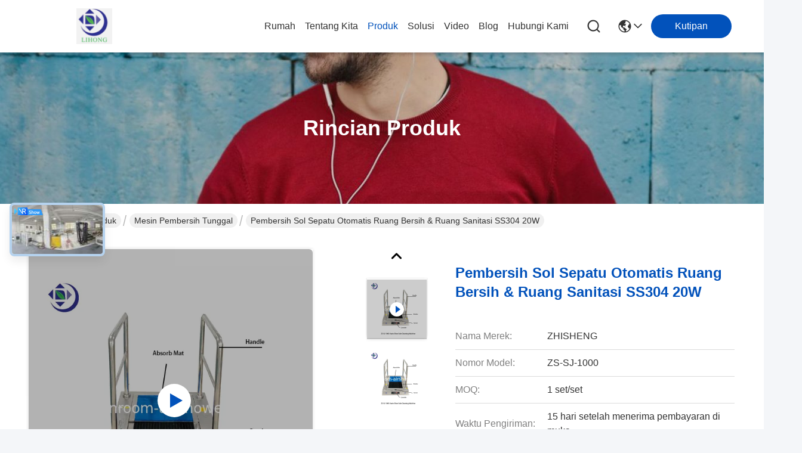

--- FILE ---
content_type: text/html
request_url: https://indonesian.cleanroom-airshower.com/sale-38197794-auto-shoe-sole-cleaner-clean-room-sanitary-area-ss304-20w.html
body_size: 39754
content:

<!DOCTYPE html>
<html lang="id">
<head>
	<meta charset="utf-8">
	<meta http-equiv="X-UA-Compatible" content="IE=edge">
	<meta name="viewport" content="width=device-width, initial-scale=1, maximum-scale=1, minimum-scale=1" />
    <title>Pembersih Sol Sepatu Otomatis Ruang Bersih &amp; Ruang Sanitasi SS304 20W</title>
    <meta name="keywords" content="Mesin Pembersih Tunggal, Pembersih Sol Sepatu Otomatis Ruang Bersih &amp; Ruang Sanitasi SS304 20W, Mesin Pembersih Tunggal Dijual, Mesin Pembersih Tunggal harga" />
    <meta name="description" content="kualitas tinggi Pembersih Sol Sepatu Otomatis Ruang Bersih &amp; Ruang Sanitasi SS304 20W dari Cina, Pasar produk terkemuka China Mesin Pembersih Tunggal pasar produk, dengan kontrol kualitas yang ketat Mesin Pembersih Tunggal pabrik, menghasilkan kualitas tinggi Pembersih Sol Sepatu Otomatis Ruang Bersih &amp; Ruang Sanitasi SS304 20W Produk." />
     <link rel='preload'
					  href=/photo/cleanroom-airshower/sitetpl/style/commonV2.css?ver=1746526825 as='style'><link type='text/css' rel='stylesheet'
					  href=/photo/cleanroom-airshower/sitetpl/style/commonV2.css?ver=1746526825 media='all'><meta property="og:title" content="Pembersih Sol Sepatu Otomatis Ruang Bersih &amp; Ruang Sanitasi SS304 20W" />
<meta property="og:description" content="kualitas tinggi Pembersih Sol Sepatu Otomatis Ruang Bersih &amp; Ruang Sanitasi SS304 20W dari Cina, Pasar produk terkemuka China Mesin Pembersih Tunggal pasar produk, dengan kontrol kualitas yang ketat Mesin Pembersih Tunggal pabrik, menghasilkan kualitas tinggi Pembersih Sol Sepatu Otomatis Ruang Bersih &amp; Ruang Sanitasi SS304 20W Produk." />
<meta property="og:type" content="product" />
<meta property="og:availability" content="instock" />
<meta property="og:site_name" content="DONGGUAN LIHONG CLEANROOM CO., LTD" />
<meta property="og:url" content="https://indonesian.cleanroom-airshower.com/sale-38197794-auto-shoe-sole-cleaner-clean-room-sanitary-area-ss304-20w.html" />
<meta property="og:image" content="https://indonesian.cleanroom-airshower.com/photo/ps152250613-auto_shoe_sole_cleaner_clean_room_sanitary_area_ss304_20w.jpg" />
<link rel="canonical" href="https://indonesian.cleanroom-airshower.com/sale-38197794-auto-shoe-sole-cleaner-clean-room-sanitary-area-ss304-20w.html" />
<link rel="stylesheet" type="text/css" href="/js/guidefirstcommon.css" />
<style type="text/css">
/*<![CDATA[*/
.consent__cookie {position: fixed;top: 0;left: 0;width: 100%;height: 0%;z-index: 100000;}.consent__cookie_bg {position: fixed;top: 0;left: 0;width: 100%;height: 100%;background: #000;opacity: .6;display: none }.consent__cookie_rel {position: fixed;bottom:0;left: 0;width: 100%;background: #fff;display: -webkit-box;display: -ms-flexbox;display: flex;flex-wrap: wrap;padding: 24px 80px;-webkit-box-sizing: border-box;box-sizing: border-box;-webkit-box-pack: justify;-ms-flex-pack: justify;justify-content: space-between;-webkit-transition: all ease-in-out .3s;transition: all ease-in-out .3s }.consent__close {position: absolute;top: 20px;right: 20px;cursor: pointer }.consent__close svg {fill: #777 }.consent__close:hover svg {fill: #000 }.consent__cookie_box {flex: 1;word-break: break-word;}.consent__warm {color: #777;font-size: 16px;margin-bottom: 12px;line-height: 19px }.consent__title {color: #333;font-size: 20px;font-weight: 600;margin-bottom: 12px;line-height: 23px }.consent__itxt {color: #333;font-size: 14px;margin-bottom: 12px;display: -webkit-box;display: -ms-flexbox;display: flex;-webkit-box-align: center;-ms-flex-align: center;align-items: center }.consent__itxt i {display: -webkit-inline-box;display: -ms-inline-flexbox;display: inline-flex;width: 28px;height: 28px;border-radius: 50%;background: #e0f9e9;margin-right: 8px;-webkit-box-align: center;-ms-flex-align: center;align-items: center;-webkit-box-pack: center;-ms-flex-pack: center;justify-content: center }.consent__itxt svg {fill: #3ca860 }.consent__txt {color: #a6a6a6;font-size: 14px;margin-bottom: 8px;line-height: 17px }.consent__btns {display: -webkit-box;display: -ms-flexbox;display: flex;-webkit-box-orient: vertical;-webkit-box-direction: normal;-ms-flex-direction: column;flex-direction: column;-webkit-box-pack: center;-ms-flex-pack: center;justify-content: center;flex-shrink: 0;}.consent__btn {width: 280px;height: 40px;line-height: 40px;text-align: center;background: #3ca860;color: #fff;border-radius: 4px;margin: 8px 0;-webkit-box-sizing: border-box;box-sizing: border-box;cursor: pointer;font-size:14px}.consent__btn:hover {background: #00823b }.consent__btn.empty {color: #3ca860;border: 1px solid #3ca860;background: #fff }.consent__btn.empty:hover {background: #3ca860;color: #fff }.open .consent__cookie_bg {display: block }.open .consent__cookie_rel {bottom: 0 }@media (max-width: 760px) {.consent__btns {width: 100%;align-items: center;}.consent__cookie_rel {padding: 20px 24px }}.consent__cookie.open {display: block;}.consent__cookie {display: none;}
/*]]>*/
</style>
<style type="text/css">
/*<![CDATA[*/
@media only screen and (max-width:640px){.contact_now_dialog .content-wrap .desc{background-image:url(/images/cta_images/bg_s.png) !important}}.contact_now_dialog .content-wrap .content-wrap_header .cta-close{background-image:url(/images/cta_images/sprite.png) !important}.contact_now_dialog .content-wrap .desc{background-image:url(/images/cta_images/bg_l.png) !important}.contact_now_dialog .content-wrap .cta-btn i{background-image:url(/images/cta_images/sprite.png) !important}.contact_now_dialog .content-wrap .head-tip img{content:url(/images/cta_images/cta_contact_now.png) !important}.cusim{background-image:url(/images/imicon/im.svg) !important}.cuswa{background-image:url(/images/imicon/wa.png) !important}.cusall{background-image:url(/images/imicon/allchat.svg) !important}
/*]]>*/
</style>
<script type="text/javascript" src="/js/guidefirstcommon.js"></script>
<script type="text/javascript">
/*<![CDATA[*/
window.isvideotpl = 0;window.detailurl = '';
var colorUrl = '';var isShowGuide = 2;var showGuideColor = 0;var im_appid = 10003;var im_msg="Good day, what product are you looking for?";

var cta_cid = 13901;var use_defaulProductInfo = 1;var cta_pid = 38197794;var test_company = 0;var webim_domain = '';var company_type = 0;var cta_equipment = 'pc'; var setcookie = 'setwebimCookie(20533,38197794,0)'; var whatsapplink = "https://wa.me/8613712072567?text=Hi%2C+I%27m+interested+in+Pembersih+Sol+Sepatu+Otomatis+Ruang+Bersih+%26+Ruang+Sanitasi+SS304+20W."; function insertMeta(){var str = '<meta name="mobile-web-app-capable" content="yes" /><meta name="viewport" content="width=device-width, initial-scale=1.0" />';document.head.insertAdjacentHTML('beforeend',str);} var element = document.querySelector('a.footer_webim_a[href="/webim/webim_tab.html"]');if (element) {element.parentNode.removeChild(element);}

var colorUrl = '';
var aisearch = 0;
var selfUrl = '';
window.playerReportUrl='/vod/view_count/report';
var query_string = ["Products","Detail"];
var g_tp = '';
var customtplcolor = 99716;
var str_chat = 'Mengobrol';
				var str_call_now = 'Hubungi sekarang.';
var str_chat_now = 'ngobrol sekarang';
var str_contact1 = 'Dapatkan Harga Terbaik';var str_chat_lang='indonesian';var str_contact2 = 'Dapatkan Harga';var str_contact2 = 'Harga terbaik';var str_contact = 'kontak';
window.predomainsub = "";
/*]]>*/
</script>
</head>
<body>
<img src="/logo.gif" style="display:none" alt="logo"/>
<a style="display: none!important;" title="DONGGUAN LIHONG CLEANROOM CO., LTD" class="float-inquiry" href="/contactnow.html" onclick='setinquiryCookie("{\"showproduct\":1,\"pid\":\"38197794\",\"name\":\"Pembersih Sol Sepatu Otomatis Ruang Bersih & Ruang Sanitasi SS304 20W\",\"source_url\":\"\\/sale-38197794-auto-shoe-sole-cleaner-clean-room.html\",\"picurl\":\"\\/photo\\/pd152250613-auto_shoe_sole_cleaner_clean_room_sanitary_area_ss304_20w.jpg\",\"propertyDetail\":[[\"Kondisi\",\"Baru\"],[\"bahan\",\"SS304\"],[\"Tipe bersih\",\"Air\"],[\"Penggunaan\",\"Cuci Sole\"]],\"company_name\":null,\"picurl_c\":\"\\/photo\\/pc152250613-auto_shoe_sole_cleaner_clean_room_sanitary_area_ss304_20w.jpg\",\"price\":\"\",\"username\":\"Miss. Rita Guo\",\"viewTime\":\"Login terakhir : 0 jam 30 minuts lalu\",\"subject\":\"Saya tertarik pada AndaPembersih Sol Sepatu Otomatis Ruang Bersih &amp; Ruang Sanitasi SS304 20W\",\"countrycode\":\"\"}");'></a>
<script>
var originProductInfo = '';
var originProductInfo = {"showproduct":1,"pid":"38197794","name":"Pembersih Sol Sepatu Otomatis Ruang Bersih & Ruang Sanitasi SS304 20W","source_url":"\/sale-38197794-auto-shoe-sole-cleaner-clean-room.html","picurl":"\/photo\/pd152250613-auto_shoe_sole_cleaner_clean_room_sanitary_area_ss304_20w.jpg","propertyDetail":[["Kondisi","Baru"],["bahan","SS304"],["Tipe bersih","Air"],["Penggunaan","Cuci Sole"]],"company_name":null,"picurl_c":"\/photo\/pc152250613-auto_shoe_sole_cleaner_clean_room_sanitary_area_ss304_20w.jpg","price":"","username":"Miss. Rita Guo","viewTime":"Login terakhir : 9 jam 30 minuts lalu","subject":"Apakah waktu pengiriman padaPembersih Sol Sepatu Otomatis Ruang Bersih &amp; Ruang Sanitasi SS304 20W","countrycode":""};
var save_url = "/contactsave.html";
var update_url = "/updateinquiry.html";
var productInfo = {};
var defaulProductInfo = {};
var myDate = new Date();
var curDate = myDate.getFullYear()+'-'+(parseInt(myDate.getMonth())+1)+'-'+myDate.getDate();
var message = '';
var default_pop = 1;
var leaveMessageDialog = document.getElementsByClassName('leave-message-dialog')[0]; // 获取弹层
var _$$ = function (dom) {
    return document.querySelectorAll(dom);
};
resInfo = originProductInfo;
resInfo['name'] = resInfo['name'] || '';
defaulProductInfo.pid = resInfo['pid'];
defaulProductInfo.productName = resInfo['name'] ?? '';
defaulProductInfo.productInfo = resInfo['propertyDetail'];
defaulProductInfo.productImg = resInfo['picurl_c'];
defaulProductInfo.subject = resInfo['subject'] ?? '';
defaulProductInfo.productImgAlt = resInfo['name'] ?? '';
var inquirypopup_tmp = 1;
var message = 'Terhormat,'+'\r\n'+""+' '+trim(resInfo['name'])+", bisakah Anda mengirimkan saya detail lebih lanjut seperti jenis, ukuran, MOQ, bahan, dll."+'\r\n'+"Terima kasih!"+'\r\n'+"Menunggu jawaban Anda.";
var message_1 = 'Terhormat,'+'\r\n'+""+' '+trim(resInfo['name'])+", bisakah Anda mengirimkan saya detail lebih lanjut seperti jenis, ukuran, MOQ, bahan, dll."+'\r\n'+"Terima kasih!"+'\r\n'+"Menunggu jawaban Anda.";
var message_2 = 'Halo,'+'\r\n'+"Saya mencari"+' '+trim(resInfo['name'])+", tolong kirimkan saya harga, spesifikasi dan gambarnya."+'\r\n'+"Tanggapan cepat Anda akan sangat dihargai."+'\r\n'+"Jangan ragu untuk menghubungi saya untuk informasi lebih lanjut."+'\r\n'+"Terima kasih banyak.";
var message_3 = 'Halo,'+'\r\n'+trim(resInfo['name'])+' '+"memenuhi harapan saya."+'\r\n'+"Tolong beri saya harga terbaik dan beberapa informasi produk lainnya."+'\r\n'+"Jangan ragu untuk menghubungi saya melalui surat saya."+'\r\n'+"Terima kasih banyak.";

var message_4 = 'Terhormat,'+'\r\n'+"Berapa harga FOB pada Anda"+' '+trim(resInfo['name'])+'?'+'\r\n'+"Manakah nama port terdekat?"+'\r\n'+"Tolong balas saya secepatnya, akan lebih baik untuk membagikan informasi lebih lanjut."+'\r\n'+"Salam!";
var message_5 = 'Halo,'+'\r\n'+"Saya sangat tertarik dengan Anda"+' '+trim(resInfo['name'])+'.'+'\r\n'+"Kirimkan saya detail produk Anda."+'\r\n'+"Menantikan balasan cepat Anda."+'\r\n'+"Jangan ragu untuk menghubungi saya melalui surat."+'\r\n'+"Salam!";

var message_6 = 'Terhormat,'+'\r\n'+"Berikan informasi tentang Anda kepada kami"+' '+trim(resInfo['name'])+", seperti jenis, ukuran, bahan, dan tentunya harga terbaik."+'\r\n'+"Menantikan balasan cepat Anda."+'\r\n'+"Terima kasih!";
var message_7 = 'Terhormat,'+'\r\n'+"Bisakah Anda menyediakan"+' '+trim(resInfo['name'])+" untuk kita?"+'\r\n'+"Pertama kami ingin daftar harga dan beberapa detail produk."+'\r\n'+"Saya berharap untuk mendapatkan balasan secepatnya dan berharap untuk kerjasama."+'\r\n'+"Terima kasih banyak.";
var message_8 = 'Hai,'+'\r\n'+"Saya mencari"+' '+trim(resInfo['name'])+", tolong beri saya beberapa informasi produk yang lebih rinci."+'\r\n'+"Saya menantikan balasan Anda."+'\r\n'+"Terima kasih!";
var message_9 = 'Halo,'+'\r\n'+"Anda"+' '+trim(resInfo['name'])+" memenuhi persyaratan saya dengan sangat baik."+'\r\n'+"Kirimkan saya harga, spesifikasi, dan model serupa akan baik-baik saja."+'\r\n'+"Jangan ragu untuk mengobrol dengan saya."+'\r\n'+"Terima kasih!";
var message_10 = 'Terhormat,'+'\r\n'+"Saya ingin tahu lebih banyak tentang detail dan kutipan dari"+' '+trim(resInfo['name'])+'.'+'\r\n'+"Jangan ragu untuk menghubungi saya."+'\r\n'+"Salam!";

var r = getRandom(1,10);

defaulProductInfo.message = eval("message_"+r);
    defaulProductInfo.message = eval("message_"+r);
        var mytAjax = {

    post: function(url, data, fn) {
        var xhr = new XMLHttpRequest();
        xhr.open("POST", url, true);
        xhr.setRequestHeader("Content-Type", "application/x-www-form-urlencoded;charset=UTF-8");
        xhr.setRequestHeader("X-Requested-With", "XMLHttpRequest");
        xhr.setRequestHeader('Content-Type','text/plain;charset=UTF-8');
        xhr.onreadystatechange = function() {
            if(xhr.readyState == 4 && (xhr.status == 200 || xhr.status == 304)) {
                fn.call(this, xhr.responseText);
            }
        };
        xhr.send(data);
    },

    postform: function(url, data, fn) {
        var xhr = new XMLHttpRequest();
        xhr.open("POST", url, true);
        xhr.setRequestHeader("X-Requested-With", "XMLHttpRequest");
        xhr.onreadystatechange = function() {
            if(xhr.readyState == 4 && (xhr.status == 200 || xhr.status == 304)) {
                fn.call(this, xhr.responseText);
            }
        };
        xhr.send(data);
    }
};
/*window.onload = function(){
    leaveMessageDialog = document.getElementsByClassName('leave-message-dialog')[0];
    if (window.localStorage.recordDialogStatus=='undefined' || (window.localStorage.recordDialogStatus!='undefined' && window.localStorage.recordDialogStatus != curDate)) {
        setTimeout(function(){
            if(parseInt(inquirypopup_tmp%10) == 1){
                creatDialog(defaulProductInfo, 1);
            }
        }, 6000);
    }
};*/
function trim(str)
{
    str = str.replace(/(^\s*)/g,"");
    return str.replace(/(\s*$)/g,"");
};
function getRandom(m,n){
    var num = Math.floor(Math.random()*(m - n) + n);
    return num;
};
function strBtn(param) {

    var starattextarea = document.getElementById("textareamessage").value.length;
    var email = document.getElementById("startEmail").value;

    var default_tip = document.querySelectorAll(".watermark_container").length;
    if (20 < starattextarea && starattextarea < 3000) {
        if(default_tip>0){
            document.getElementById("textareamessage1").parentNode.parentNode.nextElementSibling.style.display = "none";
        }else{
            document.getElementById("textareamessage1").parentNode.nextElementSibling.style.display = "none";
        }

    } else {
        if(default_tip>0){
            document.getElementById("textareamessage1").parentNode.parentNode.nextElementSibling.style.display = "block";
        }else{
            document.getElementById("textareamessage1").parentNode.nextElementSibling.style.display = "block";
        }

        return;
    }

    // var re = /^([a-zA-Z0-9_-])+@([a-zA-Z0-9_-])+\.([a-zA-Z0-9_-])+/i;/*邮箱不区分大小写*/
    var re = /^[a-zA-Z0-9][\w-]*(\.?[\w-]+)*@[a-zA-Z0-9-]+(\.[a-zA-Z0-9]+)+$/i;
    if (!re.test(email)) {
        document.getElementById("startEmail").nextElementSibling.style.display = "block";
        return;
    } else {
        document.getElementById("startEmail").nextElementSibling.style.display = "none";
    }

    var subject = document.getElementById("pop_subject").value;
    var pid = document.getElementById("pop_pid").value;
    var message = document.getElementById("textareamessage").value;
    var sender_email = document.getElementById("startEmail").value;
    var tel = '';
    if (document.getElementById("tel0") != undefined && document.getElementById("tel0") != '')
        tel = document.getElementById("tel0").value;
    var form_serialize = '&tel='+tel;

    form_serialize = form_serialize.replace(/\+/g, "%2B");
    mytAjax.post(save_url,"pid="+pid+"&subject="+subject+"&email="+sender_email+"&message="+(message)+form_serialize,function(res){
        var mes = JSON.parse(res);
        if(mes.status == 200){
            var iid = mes.iid;
            document.getElementById("pop_iid").value = iid;
            document.getElementById("pop_uuid").value = mes.uuid;

            if(typeof gtag_report_conversion === "function"){
                gtag_report_conversion();//执行统计js代码
            }
            if(typeof fbq === "function"){
                fbq('track','Purchase');//执行统计js代码
            }
        }
    });
    for (var index = 0; index < document.querySelectorAll(".dialog-content-pql").length; index++) {
        document.querySelectorAll(".dialog-content-pql")[index].style.display = "none";
    };
    $('#idphonepql').val(tel);
    document.getElementById("dialog-content-pql-id").style.display = "block";
    ;
};
function twoBtnOk(param) {

    var selectgender = document.getElementById("Mr").innerHTML;
    var iid = document.getElementById("pop_iid").value;
    var sendername = document.getElementById("idnamepql").value;
    var senderphone = document.getElementById("idphonepql").value;
    var sendercname = document.getElementById("idcompanypql").value;
    var uuid = document.getElementById("pop_uuid").value;
    var gender = 2;
    if(selectgender == 'Mr.') gender = 0;
    if(selectgender == 'Mrs.') gender = 1;
    var pid = document.getElementById("pop_pid").value;
    var form_serialize = '';

        form_serialize = form_serialize.replace(/\+/g, "%2B");

    mytAjax.post(update_url,"iid="+iid+"&gender="+gender+"&uuid="+uuid+"&name="+(sendername)+"&tel="+(senderphone)+"&company="+(sendercname)+form_serialize,function(res){});

    for (var index = 0; index < document.querySelectorAll(".dialog-content-pql").length; index++) {
        document.querySelectorAll(".dialog-content-pql")[index].style.display = "none";
    };
    document.getElementById("dialog-content-pql-ok").style.display = "block";

};
function toCheckMust(name) {
    $('#'+name+'error').hide();
}
function handClidk(param) {
    var starattextarea = document.getElementById("textareamessage1").value.length;
    var email = document.getElementById("startEmail1").value;
    var default_tip = document.querySelectorAll(".watermark_container").length;
    if (20 < starattextarea && starattextarea < 3000) {
        if(default_tip>0){
            document.getElementById("textareamessage1").parentNode.parentNode.nextElementSibling.style.display = "none";
        }else{
            document.getElementById("textareamessage1").parentNode.nextElementSibling.style.display = "none";
        }

    } else {
        if(default_tip>0){
            document.getElementById("textareamessage1").parentNode.parentNode.nextElementSibling.style.display = "block";
        }else{
            document.getElementById("textareamessage1").parentNode.nextElementSibling.style.display = "block";
        }

        return;
    }

    // var re = /^([a-zA-Z0-9_-])+@([a-zA-Z0-9_-])+\.([a-zA-Z0-9_-])+/i;
    var re = /^[a-zA-Z0-9][\w-]*(\.?[\w-]+)*@[a-zA-Z0-9-]+(\.[a-zA-Z0-9]+)+$/i;
    if (!re.test(email)) {
        document.getElementById("startEmail1").nextElementSibling.style.display = "block";
        return;
    } else {
        document.getElementById("startEmail1").nextElementSibling.style.display = "none";
    }

    var subject = document.getElementById("pop_subject").value;
    var pid = document.getElementById("pop_pid").value;
    var message = document.getElementById("textareamessage1").value;
    var sender_email = document.getElementById("startEmail1").value;
    var form_serialize = tel = '';
    if (document.getElementById("tel1") != undefined && document.getElementById("tel1") != '')
        tel = document.getElementById("tel1").value;
        mytAjax.post(save_url,"email="+sender_email+"&tel="+tel+"&pid="+pid+"&message="+message+"&subject="+subject+form_serialize,function(res){

        var mes = JSON.parse(res);
        if(mes.status == 200){
            var iid = mes.iid;
            document.getElementById("pop_iid").value = iid;
            document.getElementById("pop_uuid").value = mes.uuid;
            if(typeof gtag_report_conversion === "function"){
                gtag_report_conversion();//执行统计js代码
            }
        }

    });
    for (var index = 0; index < document.querySelectorAll(".dialog-content-pql").length; index++) {
        document.querySelectorAll(".dialog-content-pql")[index].style.display = "none";
    };
    $('#idphonepql').val(tel);
    document.getElementById("dialog-content-pql-id").style.display = "block";

};
window.addEventListener('load', function () {
    $('.checkbox-wrap label').each(function(){
        if($(this).find('input').prop('checked')){
            $(this).addClass('on')
        }else {
            $(this).removeClass('on')
        }
    })
    $(document).on('click', '.checkbox-wrap label' , function(ev){
        if (ev.target.tagName.toUpperCase() != 'INPUT') {
            $(this).toggleClass('on')
        }
    })
})

function hand_video(pdata) {
    data = JSON.parse(pdata);
    productInfo.productName = data.productName;
    productInfo.productInfo = data.productInfo;
    productInfo.productImg = data.productImg;
    productInfo.subject = data.subject;

    var message = 'Terhormat,'+'\r\n'+""+' '+trim(data.productName)+", bisakah Anda mengirimkan saya lebih banyak detail seperti jenis, ukuran, jumlah, bahan, dll."+'\r\n'+"Terima kasih!"+'\r\n'+"Menunggu jawaban Anda.";

    var message = 'Terhormat,'+'\r\n'+""+' '+trim(data.productName)+", bisakah Anda mengirimkan saya detail lebih lanjut seperti jenis, ukuran, MOQ, bahan, dll."+'\r\n'+"Terima kasih!"+'\r\n'+"Menunggu jawaban Anda.";
    var message_1 = 'Terhormat,'+'\r\n'+""+' '+trim(data.productName)+", bisakah Anda mengirimkan saya detail lebih lanjut seperti jenis, ukuran, MOQ, bahan, dll."+'\r\n'+"Terima kasih!"+'\r\n'+"Menunggu jawaban Anda.";
    var message_2 = 'Halo,'+'\r\n'+"Saya mencari"+' '+trim(data.productName)+", tolong kirimkan saya harga, spesifikasi dan gambarnya."+'\r\n'+"Tanggapan cepat Anda akan sangat dihargai."+'\r\n'+"Jangan ragu untuk menghubungi saya untuk informasi lebih lanjut."+'\r\n'+"Terima kasih banyak.";
    var message_3 = 'Halo,'+'\r\n'+trim(data.productName)+' '+"memenuhi harapan saya."+'\r\n'+"Tolong beri saya harga terbaik dan beberapa informasi produk lainnya."+'\r\n'+"Jangan ragu untuk menghubungi saya melalui surat saya."+'\r\n'+"Terima kasih banyak.";

    var message_4 = 'Terhormat,'+'\r\n'+"Berapa harga FOB pada Anda"+' '+trim(data.productName)+'?'+'\r\n'+"Manakah nama port terdekat?"+'\r\n'+"Tolong balas saya secepatnya, akan lebih baik untuk membagikan informasi lebih lanjut."+'\r\n'+"Salam!";
    var message_5 = 'Halo,'+'\r\n'+"Saya sangat tertarik dengan Anda"+' '+trim(data.productName)+'.'+'\r\n'+"Kirimkan saya detail produk Anda."+'\r\n'+"Menantikan balasan cepat Anda."+'\r\n'+"Jangan ragu untuk menghubungi saya melalui surat."+'\r\n'+"Salam!";

    var message_6 = 'Terhormat,'+'\r\n'+"Berikan informasi tentang Anda kepada kami"+' '+trim(data.productName)+", seperti jenis, ukuran, bahan, dan tentunya harga terbaik."+'\r\n'+"Menantikan balasan cepat Anda."+'\r\n'+"Terima kasih!";
    var message_7 = 'Terhormat,'+'\r\n'+"Bisakah Anda menyediakan"+' '+trim(data.productName)+" untuk kita?"+'\r\n'+"Pertama kami ingin daftar harga dan beberapa detail produk."+'\r\n'+"Saya berharap untuk mendapatkan balasan secepatnya dan berharap untuk kerjasama."+'\r\n'+"Terima kasih banyak.";
    var message_8 = 'Hai,'+'\r\n'+"Saya mencari"+' '+trim(data.productName)+", tolong beri saya beberapa informasi produk yang lebih rinci."+'\r\n'+"Saya menantikan balasan Anda."+'\r\n'+"Terima kasih!";
    var message_9 = 'Halo,'+'\r\n'+"Anda"+' '+trim(data.productName)+" memenuhi persyaratan saya dengan sangat baik."+'\r\n'+"Kirimkan saya harga, spesifikasi, dan model serupa akan baik-baik saja."+'\r\n'+"Jangan ragu untuk mengobrol dengan saya."+'\r\n'+"Terima kasih!";
    var message_10 = 'Terhormat,'+'\r\n'+"Saya ingin tahu lebih banyak tentang detail dan kutipan dari"+' '+trim(data.productName)+'.'+'\r\n'+"Jangan ragu untuk menghubungi saya."+'\r\n'+"Salam!";

    var r = getRandom(1,10);

    productInfo.message = eval("message_"+r);
            if(parseInt(inquirypopup_tmp/10) == 1){
        productInfo.message = "";
    }
    productInfo.pid = data.pid;
    creatDialog(productInfo, 2);
};

function handDialog(pdata) {
    data = JSON.parse(pdata);
    productInfo.productName = data.productName;
    productInfo.productInfo = data.productInfo;
    productInfo.productImg = data.productImg;
    productInfo.subject = data.subject;

    var message = 'Terhormat,'+'\r\n'+""+' '+trim(data.productName)+", bisakah Anda mengirimkan saya lebih banyak detail seperti jenis, ukuran, jumlah, bahan, dll."+'\r\n'+"Terima kasih!"+'\r\n'+"Menunggu jawaban Anda.";

    var message = 'Terhormat,'+'\r\n'+""+' '+trim(data.productName)+", bisakah Anda mengirimkan saya detail lebih lanjut seperti jenis, ukuran, MOQ, bahan, dll."+'\r\n'+"Terima kasih!"+'\r\n'+"Menunggu jawaban Anda.";
    var message_1 = 'Terhormat,'+'\r\n'+""+' '+trim(data.productName)+", bisakah Anda mengirimkan saya detail lebih lanjut seperti jenis, ukuran, MOQ, bahan, dll."+'\r\n'+"Terima kasih!"+'\r\n'+"Menunggu jawaban Anda.";
    var message_2 = 'Halo,'+'\r\n'+"Saya mencari"+' '+trim(data.productName)+", tolong kirimkan saya harga, spesifikasi dan gambarnya."+'\r\n'+"Tanggapan cepat Anda akan sangat dihargai."+'\r\n'+"Jangan ragu untuk menghubungi saya untuk informasi lebih lanjut."+'\r\n'+"Terima kasih banyak.";
    var message_3 = 'Halo,'+'\r\n'+trim(data.productName)+' '+"memenuhi harapan saya."+'\r\n'+"Tolong beri saya harga terbaik dan beberapa informasi produk lainnya."+'\r\n'+"Jangan ragu untuk menghubungi saya melalui surat saya."+'\r\n'+"Terima kasih banyak.";

    var message_4 = 'Terhormat,'+'\r\n'+"Berapa harga FOB pada Anda"+' '+trim(data.productName)+'?'+'\r\n'+"Manakah nama port terdekat?"+'\r\n'+"Tolong balas saya secepatnya, akan lebih baik untuk membagikan informasi lebih lanjut."+'\r\n'+"Salam!";
    var message_5 = 'Halo,'+'\r\n'+"Saya sangat tertarik dengan Anda"+' '+trim(data.productName)+'.'+'\r\n'+"Kirimkan saya detail produk Anda."+'\r\n'+"Menantikan balasan cepat Anda."+'\r\n'+"Jangan ragu untuk menghubungi saya melalui surat."+'\r\n'+"Salam!";

    var message_6 = 'Terhormat,'+'\r\n'+"Berikan informasi tentang Anda kepada kami"+' '+trim(data.productName)+", seperti jenis, ukuran, bahan, dan tentunya harga terbaik."+'\r\n'+"Menantikan balasan cepat Anda."+'\r\n'+"Terima kasih!";
    var message_7 = 'Terhormat,'+'\r\n'+"Bisakah Anda menyediakan"+' '+trim(data.productName)+" untuk kita?"+'\r\n'+"Pertama kami ingin daftar harga dan beberapa detail produk."+'\r\n'+"Saya berharap untuk mendapatkan balasan secepatnya dan berharap untuk kerjasama."+'\r\n'+"Terima kasih banyak.";
    var message_8 = 'Hai,'+'\r\n'+"Saya mencari"+' '+trim(data.productName)+", tolong beri saya beberapa informasi produk yang lebih rinci."+'\r\n'+"Saya menantikan balasan Anda."+'\r\n'+"Terima kasih!";
    var message_9 = 'Halo,'+'\r\n'+"Anda"+' '+trim(data.productName)+" memenuhi persyaratan saya dengan sangat baik."+'\r\n'+"Kirimkan saya harga, spesifikasi, dan model serupa akan baik-baik saja."+'\r\n'+"Jangan ragu untuk mengobrol dengan saya."+'\r\n'+"Terima kasih!";
    var message_10 = 'Terhormat,'+'\r\n'+"Saya ingin tahu lebih banyak tentang detail dan kutipan dari"+' '+trim(data.productName)+'.'+'\r\n'+"Jangan ragu untuk menghubungi saya."+'\r\n'+"Salam!";

    var r = getRandom(1,10);
    productInfo.message = eval("message_"+r);
            if(parseInt(inquirypopup_tmp/10) == 1){
        productInfo.message = "";
    }
    productInfo.pid = data.pid;
    creatDialog(productInfo, 2);
};

function closepql(param) {

    leaveMessageDialog.style.display = 'none';
};

function closepql2(param) {

    for (var index = 0; index < document.querySelectorAll(".dialog-content-pql").length; index++) {
        document.querySelectorAll(".dialog-content-pql")[index].style.display = "none";
    };
    document.getElementById("dialog-content-pql-ok").style.display = "block";
};

function decodeHtmlEntities(str) {
    var tempElement = document.createElement('div');
    tempElement.innerHTML = str;
    return tempElement.textContent || tempElement.innerText || '';
}

function initProduct(productInfo,type){

    productInfo.productName = decodeHtmlEntities(productInfo.productName);
    productInfo.message = decodeHtmlEntities(productInfo.message);

    leaveMessageDialog = document.getElementsByClassName('leave-message-dialog')[0];
    leaveMessageDialog.style.display = "block";
    if(type == 3){
        var popinquiryemail = document.getElementById("popinquiryemail").value;
        _$$("#startEmail1")[0].value = popinquiryemail;
    }else{
        _$$("#startEmail1")[0].value = "";
    }
    _$$("#startEmail")[0].value = "";
    _$$("#idnamepql")[0].value = "";
    _$$("#idphonepql")[0].value = "";
    _$$("#idcompanypql")[0].value = "";

    _$$("#pop_pid")[0].value = productInfo.pid;
    _$$("#pop_subject")[0].value = productInfo.subject;
    
    if(parseInt(inquirypopup_tmp/10) == 1){
        productInfo.message = "";
    }

    _$$("#textareamessage1")[0].value = productInfo.message;
    _$$("#textareamessage")[0].value = productInfo.message;

    _$$("#dialog-content-pql-id .titlep")[0].innerHTML = productInfo.productName;
    _$$("#dialog-content-pql-id img")[0].setAttribute("src", productInfo.productImg);
    _$$("#dialog-content-pql-id img")[0].setAttribute("alt", productInfo.productImgAlt);

    _$$("#dialog-content-pql-id-hand img")[0].setAttribute("src", productInfo.productImg);
    _$$("#dialog-content-pql-id-hand img")[0].setAttribute("alt", productInfo.productImgAlt);
    _$$("#dialog-content-pql-id-hand .titlep")[0].innerHTML = productInfo.productName;

    if (productInfo.productInfo.length > 0) {
        var ul2, ul;
        ul = document.createElement("ul");
        for (var index = 0; index < productInfo.productInfo.length; index++) {
            var el = productInfo.productInfo[index];
            var li = document.createElement("li");
            var span1 = document.createElement("span");
            span1.innerHTML = el[0] + ":";
            var span2 = document.createElement("span");
            span2.innerHTML = el[1];
            li.appendChild(span1);
            li.appendChild(span2);
            ul.appendChild(li);

        }
        ul2 = ul.cloneNode(true);
        if (type === 1) {
            _$$("#dialog-content-pql-id .left")[0].replaceChild(ul, _$$("#dialog-content-pql-id .left ul")[0]);
        } else {
            _$$("#dialog-content-pql-id-hand .left")[0].replaceChild(ul2, _$$("#dialog-content-pql-id-hand .left ul")[0]);
            _$$("#dialog-content-pql-id .left")[0].replaceChild(ul, _$$("#dialog-content-pql-id .left ul")[0]);
        }
    };
    for (var index = 0; index < _$$("#dialog-content-pql-id .right ul li").length; index++) {
        _$$("#dialog-content-pql-id .right ul li")[index].addEventListener("click", function (params) {
            _$$("#dialog-content-pql-id .right #Mr")[0].innerHTML = this.innerHTML
        }, false)

    };

};
function closeInquiryCreateDialog() {
    document.getElementById("xuanpan_dialog_box_pql").style.display = "none";
};
function showInquiryCreateDialog() {
    document.getElementById("xuanpan_dialog_box_pql").style.display = "block";
};
function submitPopInquiry(){
    var message = document.getElementById("inquiry_message").value;
    var email = document.getElementById("inquiry_email").value;
    var subject = defaulProductInfo.subject;
    var pid = defaulProductInfo.pid;
    if (email === undefined) {
        showInquiryCreateDialog();
        document.getElementById("inquiry_email").style.border = "1px solid red";
        return false;
    };
    if (message === undefined) {
        showInquiryCreateDialog();
        document.getElementById("inquiry_message").style.border = "1px solid red";
        return false;
    };
    if (email.search(/^\w+((-\w+)|(\.\w+))*\@[A-Za-z0-9]+((\.|-)[A-Za-z0-9]+)*\.[A-Za-z0-9]+$/) == -1) {
        document.getElementById("inquiry_email").style.border= "1px solid red";
        showInquiryCreateDialog();
        return false;
    } else {
        document.getElementById("inquiry_email").style.border= "";
    };
    if (message.length < 20 || message.length >3000) {
        showInquiryCreateDialog();
        document.getElementById("inquiry_message").style.border = "1px solid red";
        return false;
    } else {
        document.getElementById("inquiry_message").style.border = "";
    };
    var tel = '';
    if (document.getElementById("tel") != undefined && document.getElementById("tel") != '')
        tel = document.getElementById("tel").value;

    mytAjax.post(save_url,"pid="+pid+"&subject="+subject+"&email="+email+"&message="+(message)+'&tel='+tel,function(res){
        var mes = JSON.parse(res);
        if(mes.status == 200){
            var iid = mes.iid;
            document.getElementById("pop_iid").value = iid;
            document.getElementById("pop_uuid").value = mes.uuid;

        }
    });
    initProduct(defaulProductInfo);
    for (var index = 0; index < document.querySelectorAll(".dialog-content-pql").length; index++) {
        document.querySelectorAll(".dialog-content-pql")[index].style.display = "none";
    };
    $('#idphonepql').val(tel);
    document.getElementById("dialog-content-pql-id").style.display = "block";

};

//带附件上传
function submitPopInquiryfile(email_id,message_id,check_sort,name_id,phone_id,company_id,attachments){

    if(typeof(check_sort) == 'undefined'){
        check_sort = 0;
    }
    var message = document.getElementById(message_id).value;
    var email = document.getElementById(email_id).value;
    var attachments = document.getElementById(attachments).value;
    if(typeof(name_id) !== 'undefined' && name_id != ""){
        var name  = document.getElementById(name_id).value;
    }
    if(typeof(phone_id) !== 'undefined' && phone_id != ""){
        var phone = document.getElementById(phone_id).value;
    }
    if(typeof(company_id) !== 'undefined' && company_id != ""){
        var company = document.getElementById(company_id).value;
    }
    var subject = defaulProductInfo.subject;
    var pid = defaulProductInfo.pid;

    if(check_sort == 0){
        if (email === undefined) {
            showInquiryCreateDialog();
            document.getElementById(email_id).style.border = "1px solid red";
            return false;
        };
        if (message === undefined) {
            showInquiryCreateDialog();
            document.getElementById(message_id).style.border = "1px solid red";
            return false;
        };

        if (email.search(/^\w+((-\w+)|(\.\w+))*\@[A-Za-z0-9]+((\.|-)[A-Za-z0-9]+)*\.[A-Za-z0-9]+$/) == -1) {
            document.getElementById(email_id).style.border= "1px solid red";
            showInquiryCreateDialog();
            return false;
        } else {
            document.getElementById(email_id).style.border= "";
        };
        if (message.length < 20 || message.length >3000) {
            showInquiryCreateDialog();
            document.getElementById(message_id).style.border = "1px solid red";
            return false;
        } else {
            document.getElementById(message_id).style.border = "";
        };
    }else{

        if (message === undefined) {
            showInquiryCreateDialog();
            document.getElementById(message_id).style.border = "1px solid red";
            return false;
        };

        if (email === undefined) {
            showInquiryCreateDialog();
            document.getElementById(email_id).style.border = "1px solid red";
            return false;
        };

        if (message.length < 20 || message.length >3000) {
            showInquiryCreateDialog();
            document.getElementById(message_id).style.border = "1px solid red";
            return false;
        } else {
            document.getElementById(message_id).style.border = "";
        };

        if (email.search(/^\w+((-\w+)|(\.\w+))*\@[A-Za-z0-9]+((\.|-)[A-Za-z0-9]+)*\.[A-Za-z0-9]+$/) == -1) {
            document.getElementById(email_id).style.border= "1px solid red";
            showInquiryCreateDialog();
            return false;
        } else {
            document.getElementById(email_id).style.border= "";
        };

    };

    mytAjax.post(save_url,"pid="+pid+"&subject="+subject+"&email="+email+"&message="+message+"&company="+company+"&attachments="+attachments,function(res){
        var mes = JSON.parse(res);
        if(mes.status == 200){
            var iid = mes.iid;
            document.getElementById("pop_iid").value = iid;
            document.getElementById("pop_uuid").value = mes.uuid;

            if(typeof gtag_report_conversion === "function"){
                gtag_report_conversion();//执行统计js代码
            }
            if(typeof fbq === "function"){
                fbq('track','Purchase');//执行统计js代码
            }
        }
    });
    initProduct(defaulProductInfo);

    if(name !== undefined && name != ""){
        _$$("#idnamepql")[0].value = name;
    }

    if(phone !== undefined && phone != ""){
        _$$("#idphonepql")[0].value = phone;
    }

    if(company !== undefined && company != ""){
        _$$("#idcompanypql")[0].value = company;
    }

    for (var index = 0; index < document.querySelectorAll(".dialog-content-pql").length; index++) {
        document.querySelectorAll(".dialog-content-pql")[index].style.display = "none";
    };
    document.getElementById("dialog-content-pql-id").style.display = "block";

};
function submitPopInquiryByParam(email_id,message_id,check_sort,name_id,phone_id,company_id){

    if(typeof(check_sort) == 'undefined'){
        check_sort = 0;
    }

    var senderphone = '';
    var message = document.getElementById(message_id).value;
    var email = document.getElementById(email_id).value;
    if(typeof(name_id) !== 'undefined' && name_id != ""){
        var name  = document.getElementById(name_id).value;
    }
    if(typeof(phone_id) !== 'undefined' && phone_id != ""){
        var phone = document.getElementById(phone_id).value;
        senderphone = phone;
    }
    if(typeof(company_id) !== 'undefined' && company_id != ""){
        var company = document.getElementById(company_id).value;
    }
    var subject = defaulProductInfo.subject;
    var pid = defaulProductInfo.pid;

    if(check_sort == 0){
        if (email === undefined) {
            showInquiryCreateDialog();
            document.getElementById(email_id).style.border = "1px solid red";
            return false;
        };
        if (message === undefined) {
            showInquiryCreateDialog();
            document.getElementById(message_id).style.border = "1px solid red";
            return false;
        };

        if (email.search(/^\w+((-\w+)|(\.\w+))*\@[A-Za-z0-9]+((\.|-)[A-Za-z0-9]+)*\.[A-Za-z0-9]+$/) == -1) {
            document.getElementById(email_id).style.border= "1px solid red";
            showInquiryCreateDialog();
            return false;
        } else {
            document.getElementById(email_id).style.border= "";
        };
        if (message.length < 20 || message.length >3000) {
            showInquiryCreateDialog();
            document.getElementById(message_id).style.border = "1px solid red";
            return false;
        } else {
            document.getElementById(message_id).style.border = "";
        };
    }else{

        if (message === undefined) {
            showInquiryCreateDialog();
            document.getElementById(message_id).style.border = "1px solid red";
            return false;
        };

        if (email === undefined) {
            showInquiryCreateDialog();
            document.getElementById(email_id).style.border = "1px solid red";
            return false;
        };

        if (message.length < 20 || message.length >3000) {
            showInquiryCreateDialog();
            document.getElementById(message_id).style.border = "1px solid red";
            return false;
        } else {
            document.getElementById(message_id).style.border = "";
        };

        if (email.search(/^\w+((-\w+)|(\.\w+))*\@[A-Za-z0-9]+((\.|-)[A-Za-z0-9]+)*\.[A-Za-z0-9]+$/) == -1) {
            document.getElementById(email_id).style.border= "1px solid red";
            showInquiryCreateDialog();
            return false;
        } else {
            document.getElementById(email_id).style.border= "";
        };

    };

    var productsku = "";
    if($("#product_sku").length > 0){
        productsku = $("#product_sku").html();
    }

    mytAjax.post(save_url,"tel="+senderphone+"&pid="+pid+"&subject="+subject+"&email="+email+"&message="+message+"&messagesku="+encodeURI(productsku),function(res){
        var mes = JSON.parse(res);
        if(mes.status == 200){
            var iid = mes.iid;
            document.getElementById("pop_iid").value = iid;
            document.getElementById("pop_uuid").value = mes.uuid;

            if(typeof gtag_report_conversion === "function"){
                gtag_report_conversion();//执行统计js代码
            }
            if(typeof fbq === "function"){
                fbq('track','Purchase');//执行统计js代码
            }
        }
    });
    initProduct(defaulProductInfo);

    if(name !== undefined && name != ""){
        _$$("#idnamepql")[0].value = name;
    }

    if(phone !== undefined && phone != ""){
        _$$("#idphonepql")[0].value = phone;
    }

    if(company !== undefined && company != ""){
        _$$("#idcompanypql")[0].value = company;
    }

    for (var index = 0; index < document.querySelectorAll(".dialog-content-pql").length; index++) {
        document.querySelectorAll(".dialog-content-pql")[index].style.display = "none";

    };
    document.getElementById("dialog-content-pql-id").style.display = "block";

};

function creat_videoDialog(productInfo, type) {

    if(type == 1){
        if(default_pop != 1){
            return false;
        }
        window.localStorage.recordDialogStatus = curDate;
    }else{
        default_pop = 0;
    }
    initProduct(productInfo, type);
    if (type === 1) {
        // 自动弹出
        for (var index = 0; index < document.querySelectorAll(".dialog-content-pql").length; index++) {

            document.querySelectorAll(".dialog-content-pql")[index].style.display = "none";
        };
        document.getElementById("dialog-content-pql").style.display = "block";
    } else {
        // 手动弹出
        for (var index = 0; index < document.querySelectorAll(".dialog-content-pql").length; index++) {
            document.querySelectorAll(".dialog-content-pql")[index].style.display = "none";
        };
        document.getElementById("dialog-content-pql-id-hand").style.display = "block";
    }
}

function creatDialog(productInfo, type) {

    if(type == 1){
        if(default_pop != 1){
            return false;
        }
        window.localStorage.recordDialogStatus = curDate;
    }else{
        default_pop = 0;
    }
    initProduct(productInfo, type);
    if (type === 1) {
        // 自动弹出
        for (var index = 0; index < document.querySelectorAll(".dialog-content-pql").length; index++) {

            document.querySelectorAll(".dialog-content-pql")[index].style.display = "none";
        };
        document.getElementById("dialog-content-pql").style.display = "block";
    } else {
        // 手动弹出
        for (var index = 0; index < document.querySelectorAll(".dialog-content-pql").length; index++) {
            document.querySelectorAll(".dialog-content-pql")[index].style.display = "none";
        };
        document.getElementById("dialog-content-pql-id-hand").style.display = "block";
    }
}

//带邮箱信息打开询盘框 emailtype=1表示带入邮箱
function openDialog(emailtype){
    var type = 2;//不带入邮箱，手动弹出
    if(emailtype == 1){
        var popinquiryemail = document.getElementById("popinquiryemail").value;
        // var re = /^([a-zA-Z0-9_-])+@([a-zA-Z0-9_-])+\.([a-zA-Z0-9_-])+/i;
        var re = /^[a-zA-Z0-9][\w-]*(\.?[\w-]+)*@[a-zA-Z0-9-]+(\.[a-zA-Z0-9]+)+$/i;
        if (!re.test(popinquiryemail)) {
            //前端提示样式;
            showInquiryCreateDialog();
            document.getElementById("popinquiryemail").style.border = "1px solid red";
            return false;
        } else {
            //前端提示样式;
        }
        var type = 3;
    }
    creatDialog(defaulProductInfo,type);
}

//上传附件
function inquiryUploadFile(){
    var fileObj = document.querySelector("#fileId").files[0];
    //构建表单数据
    var formData = new FormData();
    var filesize = fileObj.size;
    if(filesize > 10485760 || filesize == 0) {
        document.getElementById("filetips").style.display = "block";
        return false;
    }else {
        document.getElementById("filetips").style.display = "none";
    }
    formData.append('popinquiryfile', fileObj);
    document.getElementById("quotefileform").reset();
    var save_url = "/inquiryuploadfile.html";
    mytAjax.postform(save_url,formData,function(res){
        var mes = JSON.parse(res);
        if(mes.status == 200){
            document.getElementById("uploader-file-info").innerHTML = document.getElementById("uploader-file-info").innerHTML + "<span class=op>"+mes.attfile.name+"<a class=delatt id=att"+mes.attfile.id+" onclick=delatt("+mes.attfile.id+");>Delete</a></span>";
            var nowattachs = document.getElementById("attachments").value;
            if( nowattachs !== ""){
                var attachs = JSON.parse(nowattachs);
                attachs[mes.attfile.id] = mes.attfile;
            }else{
                var attachs = {};
                attachs[mes.attfile.id] = mes.attfile;
            }
            document.getElementById("attachments").value = JSON.stringify(attachs);
        }
    });
}
//附件删除
function delatt(attid)
{
    var nowattachs = document.getElementById("attachments").value;
    if( nowattachs !== ""){
        var attachs = JSON.parse(nowattachs);
        if(attachs[attid] == ""){
            return false;
        }
        var formData = new FormData();
        var delfile = attachs[attid]['filename'];
        var save_url = "/inquirydelfile.html";
        if(delfile != "") {
            formData.append('delfile', delfile);
            mytAjax.postform(save_url, formData, function (res) {
                if(res !== "") {
                    var mes = JSON.parse(res);
                    if (mes.status == 200) {
                        delete attachs[attid];
                        document.getElementById("attachments").value = JSON.stringify(attachs);
                        var s = document.getElementById("att"+attid);
                        s.parentNode.remove();
                    }
                }
            });
        }
    }else{
        return false;
    }
}

</script>
<div class="leave-message-dialog" style="display: none">
<style>
    .leave-message-dialog .close:before, .leave-message-dialog .close:after{
        content:initial;
    }
</style>
<div class="dialog-content-pql" id="dialog-content-pql" style="display: none">
    <span class="close" onclick="closepql()"><img src="/images/close.png" alt="close"></span>
    <div class="title">
        <p class="firstp-pql">Tinggalkan pesan</p>
        <p class="lastp-pql">Kami akan segera menghubungi Anda kembali!</p>
    </div>
    <div class="form">
        <div class="textarea">
            <textarea style='font-family: robot;'  name="" id="textareamessage" cols="30" rows="10" style="margin-bottom:14px;width:100%"
                placeholder="Silakan masukkan detail pertanyaan Anda."></textarea>
        </div>
        <p class="error-pql"> <span class="icon-pql"><img src="/images/error.png" alt="DONGGUAN LIHONG CLEANROOM CO., LTD"></span> Pesan Anda harus antara 20-3.000 karakter!</p>
        <input id="startEmail" type="text" placeholder="Masukkan E-mail" onkeydown="if(event.keyCode === 13){ strBtn();}">
        <p class="error-pql"><span class="icon-pql"><img src="/images/error.png" alt="DONGGUAN LIHONG CLEANROOM CO., LTD"></span> Silakan periksa email Anda! </p>
                <div class="operations">
            <div class='btn' id="submitStart" type="submit" onclick="strBtn()">Kirimkan</div>
        </div>
            </div>
</div>
<div class="dialog-content-pql dialog-content-pql-id" id="dialog-content-pql-id" style="display:none">
        <span class="close" onclick="closepql2()"><svg t="1648434466530" class="icon" viewBox="0 0 1024 1024" version="1.1" xmlns="http://www.w3.org/2000/svg" p-id="2198" width="16" height="16"><path d="M576 512l277.333333 277.333333-64 64-277.333333-277.333333L234.666667 853.333333 170.666667 789.333333l277.333333-277.333333L170.666667 234.666667 234.666667 170.666667l277.333333 277.333333L789.333333 170.666667 853.333333 234.666667 576 512z" fill="#444444" p-id="2199"></path></svg></span>
    <div class="left">
        <div class="img"><img></div>
        <p class="titlep"></p>
        <ul> </ul>
    </div>
    <div class="right">
                <p class="title">Lebih banyak informasi memfasilitasi komunikasi yang lebih baik.</p>
                <div style="position: relative;">
            <div class="mr"> <span id="Mr">Bapak.</span>
                <ul>
                    <li>Bapak.</li>
                    <li>Nyonya.</li>
                </ul>
            </div>
            <input style="text-indent: 80px;" type="text" id="idnamepql" placeholder="Masukkan nama Anda">
        </div>
        <input type="text"  id="idphonepql"  placeholder="Nomor telepon">
        <input type="text" id="idcompanypql"  placeholder="perusahaan" onkeydown="if(event.keyCode === 13){ twoBtnOk();}">
                <div class="btn form_new" id="twoBtnOk" onclick="twoBtnOk()">baik</div>
    </div>
</div>

<div class="dialog-content-pql dialog-content-pql-ok" id="dialog-content-pql-ok" style="display:none">
        <span class="close" onclick="closepql()"><svg t="1648434466530" class="icon" viewBox="0 0 1024 1024" version="1.1" xmlns="http://www.w3.org/2000/svg" p-id="2198" width="16" height="16"><path d="M576 512l277.333333 277.333333-64 64-277.333333-277.333333L234.666667 853.333333 170.666667 789.333333l277.333333-277.333333L170.666667 234.666667 234.666667 170.666667l277.333333 277.333333L789.333333 170.666667 853.333333 234.666667 576 512z" fill="#444444" p-id="2199"></path></svg></span>
    <div class="duihaook"></div>
        <p class="title">Berhasil dikirim!</p>
        <p class="p1" style="text-align: center; font-size: 18px; margin-top: 14px;">Kami akan segera menghubungi Anda kembali!</p>
    <div class="btn" onclick="closepql()" id="endOk" style="margin: 0 auto;margin-top: 50px;">baik</div>
</div>
<div class="dialog-content-pql dialog-content-pql-id dialog-content-pql-id-hand" id="dialog-content-pql-id-hand"
    style="display:none">
     <input type="hidden" name="pop_pid" id="pop_pid" value="0">
     <input type="hidden" name="pop_subject" id="pop_subject" value="">
     <input type="hidden" name="pop_iid" id="pop_iid" value="0">
     <input type="hidden" name="pop_uuid" id="pop_uuid" value="0">
        <span class="close" onclick="closepql()"><svg t="1648434466530" class="icon" viewBox="0 0 1024 1024" version="1.1" xmlns="http://www.w3.org/2000/svg" p-id="2198" width="16" height="16"><path d="M576 512l277.333333 277.333333-64 64-277.333333-277.333333L234.666667 853.333333 170.666667 789.333333l277.333333-277.333333L170.666667 234.666667 234.666667 170.666667l277.333333 277.333333L789.333333 170.666667 853.333333 234.666667 576 512z" fill="#444444" p-id="2199"></path></svg></span>
    <div class="left">
        <div class="img"><img></div>
        <p class="titlep"></p>
        <ul> </ul>
    </div>
    <div class="right" style="float:right">
                <div class="title">
            <p class="firstp-pql">Tinggalkan pesan</p>
            <p class="lastp-pql">Kami akan segera menghubungi Anda kembali!</p>
        </div>
                <div class="form">
            <div class="textarea">
                <textarea style='font-family: robot;' name="message" id="textareamessage1" cols="30" rows="10"
                    placeholder="Silakan masukkan detail pertanyaan Anda."></textarea>
            </div>
            <p class="error-pql"> <span class="icon-pql"><img src="/images/error.png" alt="DONGGUAN LIHONG CLEANROOM CO., LTD"></span> Pesan Anda harus antara 20-3.000 karakter!</p>

                            <input style="display:none" id="tel1" name="tel" type="text" oninput="value=value.replace(/[^0-9_+-]/g,'');" placeholder="Nomor telepon">
                        <input id='startEmail1' name='email' data-type='1' type='text'
                   placeholder="Masukkan E-mail"
                   onkeydown='if(event.keyCode === 13){ handClidk();}'>
            
            <p class='error-pql'><span class='icon-pql'>
                    <img src="/images/error.png" alt="DONGGUAN LIHONG CLEANROOM CO., LTD"></span> Silakan periksa email Anda!            </p>

            <div class="operations">
                <div class='btn' id="submitStart1" type="submit" onclick="handClidk()">Kirimkan</div>
            </div>
        </div>
    </div>
</div>
</div>
<div id="xuanpan_dialog_box_pql" class="xuanpan_dialog_box_pql"
    style="display:none;background:rgba(0,0,0,.6);width:100%;height:100%;position: fixed;top:0;left:0;z-index: 999999;">
    <div class="box_pql"
      style="width:526px;height:206px;background:rgba(255,255,255,1);opacity:1;border-radius:4px;position: absolute;left: 50%;top: 50%;transform: translate(-50%,-50%);">
      <div onclick="closeInquiryCreateDialog()" class="close close_create_dialog"
        style="cursor: pointer;height:42px;width:40px;float:right;padding-top: 16px;"><span
          style="display: inline-block;width: 25px;height: 2px;background: rgb(114, 114, 114);transform: rotate(45deg); "><span
            style="display: block;width: 25px;height: 2px;background: rgb(114, 114, 114);transform: rotate(-90deg); "></span></span>
      </div>
      <div
        style="height: 72px; overflow: hidden; text-overflow: ellipsis; display:-webkit-box;-ebkit-line-clamp: 3;-ebkit-box-orient: vertical; margin-top: 58px; padding: 0 84px; font-size: 18px; color: rgba(51, 51, 51, 1); text-align: center; ">
        Silakan tinggalkan email Anda yang benar dan persyaratan terperinci (20-3.000 karakter).</div>
      <div onclick="closeInquiryCreateDialog()" class="close_create_dialog"
        style="width: 139px; height: 36px; background: rgba(253, 119, 34, 1); border-radius: 4px; margin: 16px auto; color: rgba(255, 255, 255, 1); font-size: 18px; line-height: 36px; text-align: center;">
        baik</div>
    </div>
</div>
<style type="text/css">.vr-asidebox {position: fixed; bottom: 290px; left: 16px; width: 160px; height: 90px; background: #eee; overflow: hidden; border: 4px solid rgba(4, 120, 237, 0.24); box-shadow: 0px 8px 16px rgba(0, 0, 0, 0.08); border-radius: 8px; display: none; z-index: 1000; } .vr-small {position: fixed; bottom: 290px; left: 16px; width: 72px; height: 90px; background: url(/images/ctm_icon_vr.png) no-repeat center; background-size: 69.5px; overflow: hidden; display: none; cursor: pointer; z-index: 1000; display: block; text-decoration: none; } .vr-group {position: relative; } .vr-animate {width: 160px; height: 90px; background: #eee; position: relative; } .js-marquee {/*margin-right: 0!important;*/ } .vr-link {position: absolute; top: 0; left: 0; width: 100%; height: 100%; display: none; } .vr-mask {position: absolute; top: 0px; left: 0px; width: 100%; height: 100%; display: block; background: #000; opacity: 0.4; } .vr-jump {position: absolute; top: 0px; left: 0px; width: 100%; height: 100%; display: block; background: url(/images/ctm_icon_see.png) no-repeat center center; background-size: 34px; font-size: 0; } .vr-close {position: absolute; top: 50%; right: 0px; width: 16px; height: 20px; display: block; transform: translate(0, -50%); background: rgba(255, 255, 255, 0.6); border-radius: 4px 0px 0px 4px; cursor: pointer; } .vr-close i {position: absolute; top: 0px; left: 0px; width: 100%; height: 100%; display: block; background: url(/images/ctm_icon_left.png) no-repeat center center; background-size: 16px; } .vr-group:hover .vr-link {display: block; } .vr-logo {position: absolute; top: 4px; left: 4px; width: 50px; height: 14px; background: url(/images/ctm_icon_vrshow.png) no-repeat; background-size: 48px; }
</style>
<a class="vr-small" title="DONGGUAN LIHONG CLEANROOM CO., LTD Tampilan Realitas Virtual" href="/vr.html" target="_blank"></a>
<div class="vr-asidebox">
    <div class="vr-group">
        <div class="vr-animate marquee">
            <div class="vr-imgslidr" style="background: url(https://vr.ecerimg.com/data/ac/69/cleanroom-airshower/vr/cover_thumb.jpg) no-repeat center left;height: 90px;width: 400px;"></div>
        </div>
        <div class="vr-link">
            <span class="vr-mask"></span>
            <a title="DONGGUAN LIHONG CLEANROOM CO., LTD Tampilan Realitas Virtual" class="vr-jump" href="/vr.html" target="_blank">vr</a>
            <span class="vr-close" onclick="hideVr()" title="Melipat"><i></i></span>
        </div>
        <div class="vr-logo"></div>
    </div>
</div>

<script type="text/javascript">
    function showVr() {
        document.querySelector('.vr-asidebox').style.display = 'block';
        document.querySelector('.vr-small').style.display = 'none';
        setCookie(0)
    }

    function hideVr() {
        document.querySelector('.vr-asidebox').style.display = 'none';
        document.querySelector('.vr-small').style.display = 'block';
        setCookie(1)
    }
    // 读缓存
    function getCookie(name) {
        var arr, reg = new RegExp("(^| )" + name + "=([^;]*)(;|$)");
        if (arr = document.cookie.match(reg))
            return unescape(arr[2]);
        else
            return null;
    }
    // 存缓存
    function setCookie(value) {
        var Days = 1;
        var exp = new Date();
        exp.setTime(exp.getTime() + Days * 24 * 60 * 60 * 1000);
        document.cookie = "vr=" + escape(value) + ";expires=" + exp.toGMTString();
    }
    window.addEventListener('load', function () {
        (function($){$.fn.marquee=function(options){return this.each(function(){var o=$.extend({},$.fn.marquee.defaults,options),$this=$(this),$marqueeWrapper,containerWidth,animationCss,verticalDir,elWidth,loopCount=3,playState="animation-play-state",css3AnimationIsSupported=!1,_prefixedEvent=function(element,type,callback){var pfx=["webkit","moz","MS","o",""];for(var p=0;p<pfx.length;p++){if(!pfx[p]){type=type.toLowerCase()}element.addEventListener(pfx[p]+type,callback,!1)}},_objToString=function(obj){var tabjson=[];for(var p in obj){if(obj.hasOwnProperty(p)){tabjson.push(p+":"+obj[p])}}tabjson.push();return"{"+tabjson.join(",")+"}"},_startAnimationWithDelay=function(){$this.timer=setTimeout(animate,o.delayBeforeStart)},methods={pause:function(){if(css3AnimationIsSupported&&o.allowCss3Support){$marqueeWrapper.css(playState,"paused")}else{if($.fn.pause){$marqueeWrapper.pause()}}$this.data("runningStatus","paused");$this.trigger("paused")},resume:function(){if(css3AnimationIsSupported&&o.allowCss3Support){$marqueeWrapper.css(playState,"running")}else{if($.fn.resume){$marqueeWrapper.resume()}}$this.data("runningStatus","resumed");$this.trigger("resumed")},toggle:function(){methods[$this.data("runningStatus")=="resumed"?"pause":"resume"]()},destroy:function(){clearTimeout($this.timer);$this.find("*").addBack().off();$this.html($this.find(".js-marquee:first").html())}};if(typeof options==="string"){if($.isFunction(methods[options])){if(!$marqueeWrapper){$marqueeWrapper=$this.find(".js-marquee-wrapper")}if($this.data("css3AnimationIsSupported")===!0){css3AnimationIsSupported=!0}methods[options]()}return}var dataAttributes={},attr;$.each(o,function(key,value){attr=$this.attr("data-"+key);if(typeof attr!=="undefined"){switch(attr){case"true":attr=!0;break;case"false":attr=!1;break}o[key]=attr}});if(o.speed){o.duration=parseInt($this.width(),10)/o.speed*1000}verticalDir=o.direction=="up"||o.direction=="down";o.gap=o.duplicated?parseInt(o.gap):0;$this.wrapInner('<div class="js-marquee"></div>');var $el=$this.find(".js-marquee").css({"margin-right":o.gap,"float":"left"});if(o.duplicated){$el.clone(!0).appendTo($this)}$this.wrapInner('<div style="width:100000px" class="js-marquee-wrapper"></div>');$marqueeWrapper=$this.find(".js-marquee-wrapper");if(verticalDir){var containerHeight=$this.height();$marqueeWrapper.removeAttr("style");$this.height(containerHeight);$this.find(".js-marquee").css({"float":"none","margin-bottom":o.gap,"margin-right":0});if(o.duplicated){$this.find(".js-marquee:last").css({"margin-bottom":0})}var elHeight=$this.find(".js-marquee:first").height()+o.gap;if(o.startVisible&&!o.duplicated){o._completeDuration=((parseInt(elHeight,10)+parseInt(containerHeight,10))/parseInt(containerHeight,10))*o.duration;o.duration=(parseInt(elHeight,10)/parseInt(containerHeight,10))*o.duration}else{o.duration=((parseInt(elHeight,10)+parseInt(containerHeight,10))/parseInt(containerHeight,10))*o.duration}}else{elWidth=$this.find(".js-marquee:first").width()+o.gap;containerWidth=$this.width();if(o.startVisible&&!o.duplicated){o._completeDuration=((parseInt(elWidth,10)+parseInt(containerWidth,10))/parseInt(containerWidth,10))*o.duration;o.duration=(parseInt(elWidth,10)/parseInt(containerWidth,10))*o.duration}else{o.duration=((parseInt(elWidth,10)+parseInt(containerWidth,10))/parseInt(containerWidth,10))*o.duration}}if(o.duplicated){o.duration=o.duration/2}if(o.allowCss3Support){var elm=document.body||document.createElement("div"),animationName="marqueeAnimation-"+Math.floor(Math.random()*10000000),domPrefixes="Webkit Moz O ms Khtml".split(" "),animationString="animation",animationCss3Str="",keyframeString="";if(elm.style.animation!==undefined){keyframeString="@keyframes "+animationName+" ";css3AnimationIsSupported=!0}if(css3AnimationIsSupported===!1){for(var i=0;i<domPrefixes.length;i++){if(elm.style[domPrefixes[i]+"AnimationName"]!==undefined){var prefix="-"+domPrefixes[i].toLowerCase()+"-";animationString=prefix+animationString;playState=prefix+playState;keyframeString="@"+prefix+"keyframes "+animationName+" ";css3AnimationIsSupported=!0;break}}}if(css3AnimationIsSupported){animationCss3Str=animationName+" "+o.duration/1000+"s "+o.delayBeforeStart/1000+"s infinite "+o.css3easing;$this.data("css3AnimationIsSupported",!0)}}var _rePositionVertically=function(){$marqueeWrapper.css("transform","translateY("+(o.direction=="up"?containerHeight+"px":"-"+elHeight+"px")+")")},_rePositionHorizontally=function(){$marqueeWrapper.css("transform","translateX("+(o.direction=="left"?containerWidth+"px":"-"+elWidth+"px")+")")};if(o.duplicated){if(verticalDir){if(o.startVisible){$marqueeWrapper.css("transform","translateY(0)")}else{$marqueeWrapper.css("transform","translateY("+(o.direction=="up"?containerHeight+"px":"-"+((elHeight*2)-o.gap)+"px")+")")}}else{if(o.startVisible){$marqueeWrapper.css("transform","translateX(0)")}else{$marqueeWrapper.css("transform","translateX("+(o.direction=="left"?containerWidth+"px":"-"+((elWidth*2)-o.gap)+"px")+")")
        }}if(!o.startVisible){loopCount=1}}else{if(o.startVisible){loopCount=2}else{if(verticalDir){_rePositionVertically()}else{_rePositionHorizontally()}}}var animate=function(){if(o.duplicated){if(loopCount===1){o._originalDuration=o.duration;if(verticalDir){o.duration=o.direction=="up"?o.duration+(containerHeight/((elHeight)/o.duration)):o.duration*2}else{o.duration=o.direction=="left"?o.duration+(containerWidth/((elWidth)/o.duration)):o.duration*2}if(animationCss3Str){animationCss3Str=animationName+" "+o.duration/1000+"s "+o.delayBeforeStart/1000+"s "+o.css3easing}loopCount++}else{if(loopCount===2){o.duration=o._originalDuration;if(animationCss3Str){animationName=animationName+"0";keyframeString=$.trim(keyframeString)+"0 ";animationCss3Str=animationName+" "+o.duration/1000+"s 0s infinite "+o.css3easing}loopCount++}}}if(verticalDir){if(o.duplicated){if(loopCount>2){$marqueeWrapper.css("transform","translateY("+(o.direction=="up"?0:"-"+elHeight+"px")+")")}animationCss={"transform":"translateY("+(o.direction=="up"?"-"+elHeight+"px":0)+")"}}else{if(o.startVisible){if(loopCount===2){if(animationCss3Str){animationCss3Str=animationName+" "+o.duration/1000+"s "+o.delayBeforeStart/1000+"s "+o.css3easing}animationCss={"transform":"translateY("+(o.direction=="up"?"-"+elHeight+"px":containerHeight+"px")+")"};loopCount++}else{if(loopCount===3){o.duration=o._completeDuration;if(animationCss3Str){animationName=animationName+"0";keyframeString=$.trim(keyframeString)+"0 ";animationCss3Str=animationName+" "+o.duration/1000+"s 0s infinite "+o.css3easing}_rePositionVertically()}}}else{_rePositionVertically();animationCss={"transform":"translateY("+(o.direction=="up"?"-"+($marqueeWrapper.height())+"px":containerHeight+"px")+")"}}}}else{if(o.duplicated){if(loopCount>2){$marqueeWrapper.css("transform","translateX("+(o.direction=="left"?0:"-"+elWidth+"px")+")")}animationCss={"transform":"translateX("+(o.direction=="left"?"-"+elWidth+"px":0)+")"}}else{if(o.startVisible){if(loopCount===2){if(animationCss3Str){animationCss3Str=animationName+" "+o.duration/1000+"s "+o.delayBeforeStart/1000+"s "+o.css3easing}animationCss={"transform":"translateX("+(o.direction=="left"?"-"+elWidth+"px":containerWidth+"px")+")"};loopCount++}else{if(loopCount===3){o.duration=o._completeDuration;if(animationCss3Str){animationName=animationName+"0";keyframeString=$.trim(keyframeString)+"0 ";animationCss3Str=animationName+" "+o.duration/1000+"s 0s infinite "+o.css3easing}_rePositionHorizontally()}}}else{_rePositionHorizontally();animationCss={"transform":"translateX("+(o.direction=="left"?"-"+elWidth+"px":containerWidth+"px")+")"}}}}$this.trigger("beforeStarting");if(css3AnimationIsSupported){$marqueeWrapper.css(animationString,animationCss3Str);var keyframeCss=keyframeString+" { 100%  "+_objToString(animationCss)+"}",$styles=$marqueeWrapper.find("style");if($styles.length!==0){$styles.filter(":last").html(keyframeCss)}else{$("head").append("<style>"+keyframeCss+"</style>")}_prefixedEvent($marqueeWrapper[0],"AnimationIteration",function(){$this.trigger("finished")});_prefixedEvent($marqueeWrapper[0],"AnimationEnd",function(){animate();$this.trigger("finished")})}else{$marqueeWrapper.animate(animationCss,o.duration,o.easing,function(){$this.trigger("finished");if(o.pauseOnCycle){_startAnimationWithDelay()}else{animate()}})}$this.data("runningStatus","resumed")};$this.on("pause",methods.pause);$this.on("resume",methods.resume);if(o.pauseOnHover){$this.on("mouseenter",methods.pause);$this.on("mouseleave",methods.resume)}if(css3AnimationIsSupported&&o.allowCss3Support){animate()}else{_startAnimationWithDelay()}})};$.fn.marquee.defaults={allowCss3Support:!0,css3easing:"linear",easing:"linear",delayBeforeStart:1000,direction:"left",duplicated:!1,duration:5000,speed:0,gap:20,pauseOnCycle:!1,pauseOnHover:!1,startVisible:!1}})(jQuery);
        var v = getCookie('vr');
        if (v == 0 || v == null) {
            showVr()
        } else {
            hideVr()
        }
        $(".marquee").marquee({
            speed: 6.14,
            startVisible: !0,
            gap: 0,
            delayBeforeStart: 1e3,
            duplicated: !0
        })
    });

</script>

<div data-head='head'>
<div class="header_99716  on    ft  " data-script="/js/swiper-bundle.min.js">
    
    
    
    
    
    
    

    <div class="header-wrap">
       <div class="index_language" style="align-items: center;">
      
        <div class="menu-icon">
            <div class="item language2">
                <i class="feitian ft-language1"></i>
                <i class="feitian ft-down1"></i>
                <div class="p_child english_box">
                                        <div class="p_child_item">
                        <a href="https://www.cleanroom-airshower.com/sale-38197794-auto-shoe-sole-cleaner-clean-room-sanitary-area-ss304-20w.html" title="english">english </a>
                    </div>
                                        <div class="p_child_item">
                        <a href="https://french.cleanroom-airshower.com/sale-38197794-auto-shoe-sole-cleaner-clean-room-sanitary-area-ss304-20w.html" title="français">français </a>
                    </div>
                                        <div class="p_child_item">
                        <a href="https://german.cleanroom-airshower.com/sale-38197794-auto-shoe-sole-cleaner-clean-room-sanitary-area-ss304-20w.html" title="Deutsch">Deutsch </a>
                    </div>
                                        <div class="p_child_item">
                        <a href="https://italian.cleanroom-airshower.com/sale-38197794-auto-shoe-sole-cleaner-clean-room-sanitary-area-ss304-20w.html" title="Italiano">Italiano </a>
                    </div>
                                        <div class="p_child_item">
                        <a href="https://russian.cleanroom-airshower.com/sale-38197794-auto-shoe-sole-cleaner-clean-room-sanitary-area-ss304-20w.html" title="Русский">Русский </a>
                    </div>
                                        <div class="p_child_item">
                        <a href="https://spanish.cleanroom-airshower.com/sale-38197794-auto-shoe-sole-cleaner-clean-room-sanitary-area-ss304-20w.html" title="Español">Español </a>
                    </div>
                                        <div class="p_child_item">
                        <a href="https://portuguese.cleanroom-airshower.com/sale-38197794-auto-shoe-sole-cleaner-clean-room-sanitary-area-ss304-20w.html" title="português">português </a>
                    </div>
                                        <div class="p_child_item">
                        <a href="https://dutch.cleanroom-airshower.com/sale-38197794-auto-shoe-sole-cleaner-clean-room-sanitary-area-ss304-20w.html" title="Nederlandse">Nederlandse </a>
                    </div>
                                        <div class="p_child_item">
                        <a href="https://greek.cleanroom-airshower.com/sale-38197794-auto-shoe-sole-cleaner-clean-room-sanitary-area-ss304-20w.html" title="ελληνικά">ελληνικά </a>
                    </div>
                                        <div class="p_child_item">
                        <a href="https://japanese.cleanroom-airshower.com/sale-38197794-auto-shoe-sole-cleaner-clean-room-sanitary-area-ss304-20w.html" title="日本語">日本語 </a>
                    </div>
                                        <div class="p_child_item">
                        <a href="https://korean.cleanroom-airshower.com/sale-38197794-auto-shoe-sole-cleaner-clean-room-sanitary-area-ss304-20w.html" title="한국">한국 </a>
                    </div>
                                        <div class="p_child_item">
                        <a href="https://china.cleanroom-airshower.com/" title="中文">中文 </a>
                    </div>
                                        <div class="p_child_item">
                        <a href="https://arabic.cleanroom-airshower.com/sale-38197794-auto-shoe-sole-cleaner-clean-room-sanitary-area-ss304-20w.html" title="العربية">العربية </a>
                    </div>
                                        <div class="p_child_item">
                        <a href="https://hindi.cleanroom-airshower.com/sale-38197794-auto-shoe-sole-cleaner-clean-room-sanitary-area-ss304-20w.html" title="हिन्दी">हिन्दी </a>
                    </div>
                                        <div class="p_child_item">
                        <a href="https://turkish.cleanroom-airshower.com/sale-38197794-auto-shoe-sole-cleaner-clean-room-sanitary-area-ss304-20w.html" title="Türkçe">Türkçe </a>
                    </div>
                                        <div class="p_child_item">
                        <a href="https://indonesian.cleanroom-airshower.com/sale-38197794-auto-shoe-sole-cleaner-clean-room-sanitary-area-ss304-20w.html" title="indonesia">indonesia </a>
                    </div>
                                        <div class="p_child_item">
                        <a href="https://vietnamese.cleanroom-airshower.com/sale-38197794-auto-shoe-sole-cleaner-clean-room-sanitary-area-ss304-20w.html" title="tiếng Việt">tiếng Việt </a>
                    </div>
                                        <div class="p_child_item">
                        <a href="https://thai.cleanroom-airshower.com/sale-38197794-auto-shoe-sole-cleaner-clean-room-sanitary-area-ss304-20w.html" title="ไทย">ไทย </a>
                    </div>
                                        <div class="p_child_item">
                        <a href="https://bengali.cleanroom-airshower.com/sale-38197794-auto-shoe-sole-cleaner-clean-room-sanitary-area-ss304-20w.html" title="বাংলা">বাংলা </a>
                    </div>
                                        <div class="p_child_item">
                        <a href="https://persian.cleanroom-airshower.com/sale-38197794-auto-shoe-sole-cleaner-clean-room-sanitary-area-ss304-20w.html" title="فارسی">فارسی </a>
                    </div>
                                        <div class="p_child_item">
                        <a href="https://polish.cleanroom-airshower.com/sale-38197794-auto-shoe-sole-cleaner-clean-room-sanitary-area-ss304-20w.html" title="polski">polski </a>
                    </div>
                                    </div>
            </div>
            <i class="feitian ft-menu1"></i>
        </div>
       </div>
        <div class="logo image-all">
            <a href="/" class="image-all"  title="DONGGUAN LIHONG CLEANROOM CO., LTD">
                <img src="/logo.gif" alt="DONGGUAN LIHONG CLEANROOM CO., LTD" />
            </a>
        </div>
        <div class="menu">
         
            <div class="itembox p_child_item">
                <a class="item level1-a " href="/"
                    title="Rumah">Rumah</a>
            </div>
            
                        
                        
                        
                        
                        <div class="itembox p_child_item">
                <a class="item level1-a " href="/aboutus.html"
                    title="Tentang kita">Tentang                                        Kita</a>
                    <div class="p_child">
                        <div class=" p_child_item">
                            <a class="level2-a ecer-ellipsis"
                            href="/aboutus.html" title="Profil Perusahaan">Profil Perusahaan</a>
                        </div>
                        <div class=" p_child_item">
                            <a class="level2-a ecer-ellipsis"
                            href="/factory.html" title="Wisata pabrik">Tur Pabrik</a>
                        </div>
                        <div class=" p_child_item">
                            <a class="level2-a ecer-ellipsis" 
                            href="/quality.html" title="Kontrol kualitas">Kontrol Kualitas</a>
                        </div>
                                            </div>
            </div>
                        <div class="itembox p_child_item">

                <a class="item level1-a cur"
                href="/products.html"  title="Produk">Produk
            </a>
                <div class="p_child">

                                        <!-- 二级 -->
                                        <div class="p_child_item">
                   
                        <a class="level2-a ecer-ellipsis "
                            href=/supplier-164234-cleanroom-air-shower title="kualitas Cleanroom Air Shower pabrik">
                            <h2 class="main-a ecer-ellipsis">Cleanroom Air Shower</h2>
                                                    </a>
                   
                                            </div>
                                                            <!-- 二级 -->
                                        <div class="p_child_item">
                   
                        <a class="level2-a ecer-ellipsis "
                            href=/supplier-167135-stainless-steel-air-shower title="kualitas Stainless Steel Air shower pabrik">
                            <h2 class="main-a ecer-ellipsis">Stainless Steel Air shower</h2>
                                                    </a>
                   
                                            </div>
                                                            <!-- 二级 -->
                                        <div class="p_child_item">
                   
                        <a class="level2-a ecer-ellipsis "
                            href=/supplier-167136-air-shower-tunnel title="kualitas Terowongan shower udara pabrik">
                            <h2 class="main-a ecer-ellipsis">Terowongan shower udara</h2>
                                                    </a>
                   
                                            </div>
                                                            <!-- 二级 -->
                                        <div class="p_child_item">
                   
                        <a class="level2-a ecer-ellipsis "
                            href=/supplier-164243-air-shower-pass-box title="kualitas Air shower Pass Box pabrik">
                            <h2 class="main-a ecer-ellipsis">Air shower Pass Box</h2>
                                                    </a>
                   
                                            </div>
                                                            <!-- 二级 -->
                                        <div class="p_child_item">
                   
                        <a class="level2-a ecer-ellipsis "
                            href=/supplier-164242-laminar-flow-cabinet title="kualitas Laminar aliran kabinet pabrik">
                            <h2 class="main-a ecer-ellipsis">Laminar aliran kabinet</h2>
                                                    </a>
                   
                                            </div>
                                                            <!-- 二级 -->
                                        <div class="p_child_item">
                   
                        <a class="level2-a ecer-ellipsis "
                            href=/supplier-164241-fan-filter-unit title="kualitas filter Fan unit pabrik">
                            <h2 class="main-a ecer-ellipsis">filter Fan unit</h2>
                                                    </a>
                   
                                            </div>
                                                            <!-- 二级 -->
                                        <div class="p_child_item">
                   
                        <a class="level2-a ecer-ellipsis "
                            href=/supplier-164270-hospital-air-filter title="kualitas Filter Udara Rumah Sakit pabrik">
                            <h2 class="main-a ecer-ellipsis">Filter Udara Rumah Sakit</h2>
                                                    </a>
                   
                                            </div>
                                                            <!-- 二级 -->
                                        <div class="p_child_item">
                   
                        <a class="level2-a ecer-ellipsis cur"
                            href=/supplier-168099-sole-cleaning-machine title="kualitas Mesin Pembersih Tunggal pabrik">
                            <h2 class="main-a ecer-ellipsis">Mesin Pembersih Tunggal</h2>
                                                    </a>
                   
                                            </div>
                                                            <!-- 二级 -->
                                        <div class="p_child_item">
                   
                        <a class="level2-a ecer-ellipsis "
                            href=/supplier-164239-v-bank-filter title="kualitas V Bank Filter pabrik">
                            <h2 class="main-a ecer-ellipsis">V Bank Filter</h2>
                                                    </a>
                   
                                            </div>
                                                            <!-- 二级 -->
                                        <div class="p_child_item">
                   
                        <a class="level2-a ecer-ellipsis "
                            href=/supplier-164236-hepa-air-filter title="kualitas HEPA Filter udara pabrik">
                            <h2 class="main-a ecer-ellipsis">HEPA Filter udara</h2>
                                                    </a>
                   
                                            </div>
                                                            <!-- 二级 -->
                                        <div class="p_child_item">
                   
                        <a class="level2-a ecer-ellipsis "
                            href=/supplier-164238-pocket-air-filter title="kualitas Saringan Pocket Air pabrik">
                            <h2 class="main-a ecer-ellipsis">Saringan Pocket Air</h2>
                                                    </a>
                   
                                            </div>
                                                            <!-- 二级 -->
                                        <div class="p_child_item">
                   
                        <a class="level2-a ecer-ellipsis "
                            href=/supplier-164240-pre-air-filter title="kualitas Pra Air Filter pabrik">
                            <h2 class="main-a ecer-ellipsis">Pra Air Filter</h2>
                                                    </a>
                   
                                            </div>
                                                            <!-- 二级 -->
                                        <div class="p_child_item">
                   
                        <a class="level2-a ecer-ellipsis "
                            href=/supplier-164248-projector-air-filters title="kualitas Penyaring Udara Proyektor pabrik">
                            <h2 class="main-a ecer-ellipsis">Penyaring Udara Proyektor</h2>
                                                    </a>
                   
                                            </div>
                                                            <!-- 二级 -->
                                        <div class="p_child_item">
                   
                        <a class="level2-a ecer-ellipsis "
                            href=/supplier-164249-ceiling-air-diffuser title="kualitas Ceiling Air Diffuser pabrik">
                            <h2 class="main-a ecer-ellipsis">Ceiling Air Diffuser</h2>
                                                    </a>
                   
                                            </div>
                                                            <!-- 二级 -->
                                        <div class="p_child_item">
                   
                        <a class="level2-a ecer-ellipsis "
                            href=/supplier-164244-return-air-louver title="kualitas Kembalikan Air Louver pabrik">
                            <h2 class="main-a ecer-ellipsis">Kembalikan Air Louver</h2>
                                                    </a>
                   
                                            </div>
                                                            <!-- 二级 -->
                                        <div class="p_child_item">
                   
                        <a class="level2-a ecer-ellipsis "
                            href=/supplier-164245-volume-control-damper title="kualitas Volume Control Damper pabrik">
                            <h2 class="main-a ecer-ellipsis">Volume Control Damper</h2>
                                                    </a>
                   
                                            </div>
                                                            <!-- 二级 -->
                                        <div class="p_child_item">
                   
                        <a class="level2-a ecer-ellipsis "
                            href=/supplier-227027-clean-room-equipment title="kualitas Peralatan kamar bersih pabrik">
                            <h2 class="main-a ecer-ellipsis">Peralatan kamar bersih</h2>
                                                    </a>
                   
                                            </div>
                                                            <!-- 二级 -->
                                        <div class="p_child_item">
                   
                        <a class="level2-a ecer-ellipsis "
                            href=/supplier-4757112-blower-filter-unit title="kualitas Unit Penyaring Blower pabrik">
                            <h2 class="main-a ecer-ellipsis">Unit Penyaring Blower</h2>
                                                    </a>
                   
                                            </div>
                                                        </div>
            </div>

    
                                                                                                                                                                                                                                                                                                                                    <div class="itembox p_child_item">
                <a class="item  level1-a "
                    href="/cases.html" title="solusi">solusi</a>
            </div>
            
                                                                                    <div class="itembox p_child_item">
                <a class="item  level1-a" href="/video.html" target="_blank"
                    title="Video">Video</a>
            </div>
                    
                                                                                                                                                                                                                                                            <div class=" itembox p_child_item">
                <a class="item  level1-a "
                    href="/news.html" title="Blog">Blog</a>
            </div>
                     
                                                                                                                                                                                                            <div class="itembox p_child_item">
                <a class="item  level1-a  " href="/contactus.html"
                    title="kontak">Hubungi Kami</a>
            </div>
                            
            <div class="item search">
                <div class="serchtext">
                    <i class="feitian ft-close2"></i>
                    <form id="formSearch" method="POST" onsubmit="return jsWidgetSearch(this,'');">
                        <input type="text" onchange="(e)=>{ e.stopPropagation();}" type="text" name="keyword"
                            placeholder="Mencari" />
                        <button type="submit" style="    background: transparent;    outline: none;    border: none;">
                            <i style="cursor: pointer;" class="feitian ft-search1"></i></button>

                    </form>
                </div>
                <i class="feitian ft-search1"></i>
            </div>
            <div class="item language2">
                <i class="feitian ft-language1"></i>
                <i class="feitian ft-down1"></i>
                <!-- 一级 -->
                <div class="p_child english_box">
                    
                    <div class="p_child_item">
                        <a href="https://www.cleanroom-airshower.com/sale-38197794-auto-shoe-sole-cleaner-clean-room-sanitary-area-ss304-20w.html" title="english">english </a>
                    </div>
                    
                    <div class="p_child_item">
                        <a href="https://french.cleanroom-airshower.com/sale-38197794-auto-shoe-sole-cleaner-clean-room-sanitary-area-ss304-20w.html" title="français">français </a>
                    </div>
                    
                    <div class="p_child_item">
                        <a href="https://german.cleanroom-airshower.com/sale-38197794-auto-shoe-sole-cleaner-clean-room-sanitary-area-ss304-20w.html" title="Deutsch">Deutsch </a>
                    </div>
                    
                    <div class="p_child_item">
                        <a href="https://italian.cleanroom-airshower.com/sale-38197794-auto-shoe-sole-cleaner-clean-room-sanitary-area-ss304-20w.html" title="Italiano">Italiano </a>
                    </div>
                    
                    <div class="p_child_item">
                        <a href="https://russian.cleanroom-airshower.com/sale-38197794-auto-shoe-sole-cleaner-clean-room-sanitary-area-ss304-20w.html" title="Русский">Русский </a>
                    </div>
                    
                    <div class="p_child_item">
                        <a href="https://spanish.cleanroom-airshower.com/sale-38197794-auto-shoe-sole-cleaner-clean-room-sanitary-area-ss304-20w.html" title="Español">Español </a>
                    </div>
                    
                    <div class="p_child_item">
                        <a href="https://portuguese.cleanroom-airshower.com/sale-38197794-auto-shoe-sole-cleaner-clean-room-sanitary-area-ss304-20w.html" title="português">português </a>
                    </div>
                    
                    <div class="p_child_item">
                        <a href="https://dutch.cleanroom-airshower.com/sale-38197794-auto-shoe-sole-cleaner-clean-room-sanitary-area-ss304-20w.html" title="Nederlandse">Nederlandse </a>
                    </div>
                    
                    <div class="p_child_item">
                        <a href="https://greek.cleanroom-airshower.com/sale-38197794-auto-shoe-sole-cleaner-clean-room-sanitary-area-ss304-20w.html" title="ελληνικά">ελληνικά </a>
                    </div>
                    
                    <div class="p_child_item">
                        <a href="https://japanese.cleanroom-airshower.com/sale-38197794-auto-shoe-sole-cleaner-clean-room-sanitary-area-ss304-20w.html" title="日本語">日本語 </a>
                    </div>
                    
                    <div class="p_child_item">
                        <a href="https://korean.cleanroom-airshower.com/sale-38197794-auto-shoe-sole-cleaner-clean-room-sanitary-area-ss304-20w.html" title="한국">한국 </a>
                    </div>
                    
                    <div class="p_child_item">
                        <a href="https://china.cleanroom-airshower.com/" title="中文">中文 </a>
                    </div>
                    
                    <div class="p_child_item">
                        <a href="https://arabic.cleanroom-airshower.com/sale-38197794-auto-shoe-sole-cleaner-clean-room-sanitary-area-ss304-20w.html" title="العربية">العربية </a>
                    </div>
                    
                    <div class="p_child_item">
                        <a href="https://hindi.cleanroom-airshower.com/sale-38197794-auto-shoe-sole-cleaner-clean-room-sanitary-area-ss304-20w.html" title="हिन्दी">हिन्दी </a>
                    </div>
                    
                    <div class="p_child_item">
                        <a href="https://turkish.cleanroom-airshower.com/sale-38197794-auto-shoe-sole-cleaner-clean-room-sanitary-area-ss304-20w.html" title="Türkçe">Türkçe </a>
                    </div>
                    
                    <div class="p_child_item">
                        <a href="https://indonesian.cleanroom-airshower.com/sale-38197794-auto-shoe-sole-cleaner-clean-room-sanitary-area-ss304-20w.html" title="indonesia">indonesia </a>
                    </div>
                    
                    <div class="p_child_item">
                        <a href="https://vietnamese.cleanroom-airshower.com/sale-38197794-auto-shoe-sole-cleaner-clean-room-sanitary-area-ss304-20w.html" title="tiếng Việt">tiếng Việt </a>
                    </div>
                    
                    <div class="p_child_item">
                        <a href="https://thai.cleanroom-airshower.com/sale-38197794-auto-shoe-sole-cleaner-clean-room-sanitary-area-ss304-20w.html" title="ไทย">ไทย </a>
                    </div>
                    
                    <div class="p_child_item">
                        <a href="https://bengali.cleanroom-airshower.com/sale-38197794-auto-shoe-sole-cleaner-clean-room-sanitary-area-ss304-20w.html" title="বাংলা">বাংলা </a>
                    </div>
                    
                    <div class="p_child_item">
                        <a href="https://persian.cleanroom-airshower.com/sale-38197794-auto-shoe-sole-cleaner-clean-room-sanitary-area-ss304-20w.html" title="فارسی">فارسی </a>
                    </div>
                    
                    <div class="p_child_item">
                        <a href="https://polish.cleanroom-airshower.com/sale-38197794-auto-shoe-sole-cleaner-clean-room-sanitary-area-ss304-20w.html" title="polski">polski </a>
                    </div>
                                    </div>
            </div>
            <div class="item quote">
                
                <a class="btn" href='/contactnow.html' title="kutipan"
                    onclick='setinquiryCookie("{\"showproduct\":1,\"pid\":\"38197794\",\"name\":\"Pembersih Sol Sepatu Otomatis Ruang Bersih & Ruang Sanitasi SS304 20W\",\"source_url\":\"\\/sale-38197794-auto-shoe-sole-cleaner-clean-room.html\",\"picurl\":\"\\/photo\\/pd152250613-auto_shoe_sole_cleaner_clean_room_sanitary_area_ss304_20w.jpg\",\"propertyDetail\":[[\"Kondisi\",\"Baru\"],[\"bahan\",\"SS304\"],[\"Tipe bersih\",\"Air\"],[\"Penggunaan\",\"Cuci Sole\"]],\"company_name\":null,\"picurl_c\":\"\\/photo\\/pc152250613-auto_shoe_sole_cleaner_clean_room_sanitary_area_ss304_20w.jpg\",\"price\":\"\",\"username\":\"Miss. Rita Guo\",\"viewTime\":\"Login terakhir : 10 jam 30 minuts lalu\",\"subject\":\"Kirimkan saya informasi lebih lanjut AndaPembersih Sol Sepatu Otomatis Ruang Bersih &amp; Ruang Sanitasi SS304 20W\",\"countrycode\":\"\"}");'>
                    <span class="b2 ecer-ellipsis">kutipan</span>
                </a>
            </div>
        </div>
    </div>
    <div class="header_fixed">
        <div class="header_header-wrap_p">
            <div class="showinput ecer-flex ecer-flex-align">
                <form method="POST" data-type="showinput" id="headerform2"
                    onsubmit="return jsWidgetSearch(this,'');">
                    <input type="text" name="keyword" data-type="showinput" autocomplete="off"
                        placeholder="Mencari...">
                </form>
                <span class="icon feitian sou" data-type="showinput"
                    onclick="jsWidgetSearch(document.getElementById('headerform2'),'');">&#xe626;</span>
            </div>
            <div class="itembox p_child_item">
                <a class="item  level1-a" href="/" title="Rumah">Rumah</a>
            </div>
                                                                                                                                    <div class="itembox p_child_item">
                <a class="item  level1-a" href="/aboutus.html" title="Tentang kita">Tentang                                        Kita</a>
                    <i class="feitian ft-down1"></i>
                    <div class="p_child">
                        <div class=" p_child_item">
                            <a class="level2-a ecer-ellipsis"
                            href="/aboutus.html" title="Profil Perusahaan">Profil Perusahaan</a>
                        </div>
                        <div class=" p_child_item">
                            <a class="level2-a ecer-ellipsis"
                            href="/factory.html" title="Wisata pabrik">Tur Pabrik</a>
                        </div>
                        <div class=" p_child_item">
                            <a class="level2-a ecer-ellipsis" 
                            href="/quality.html" title="Kontrol kualitas">Kontrol Kualitas</a>
                        </div>
                        <div class=" p_child_item">
                            <a class="level2-a ecer-ellipsis" href="/faqs.html"
                            title="">Pertanyaan Umum</a>
                        </div>
                    </div>         
            </div>
                        <div class="itembox p_child_item">
                <a class="item  level1-a" href="/products.html"
                    title="Produk">Produk</a>
                <i class="feitian ft-down1"></i>
                <div class="p_child">
                                        <!-- 二级 -->
                                        <div class="p_child_item">
                        <a class="item  level1-a" href=/supplier-164234-cleanroom-air-shower title="kualitas Cleanroom Air Shower pabrik">
                            <h2 class="main-a ecer-ellipsis">Cleanroom Air Shower</h2>
                        </a>
                                                                    </div>
                                                            <!-- 二级 -->
                                        <div class="p_child_item">
                        <a class="item  level1-a" href=/supplier-167135-stainless-steel-air-shower title="kualitas Stainless Steel Air shower pabrik">
                            <h2 class="main-a ecer-ellipsis">Stainless Steel Air shower</h2>
                        </a>
                                                                    </div>
                                                            <!-- 二级 -->
                                        <div class="p_child_item">
                        <a class="item  level1-a" href=/supplier-167136-air-shower-tunnel title="kualitas Terowongan shower udara pabrik">
                            <h2 class="main-a ecer-ellipsis">Terowongan shower udara</h2>
                        </a>
                                                                    </div>
                                                            <!-- 二级 -->
                                        <div class="p_child_item">
                        <a class="item  level1-a" href=/supplier-164243-air-shower-pass-box title="kualitas Air shower Pass Box pabrik">
                            <h2 class="main-a ecer-ellipsis">Air shower Pass Box</h2>
                        </a>
                                                                    </div>
                                                            <!-- 二级 -->
                                        <div class="p_child_item">
                        <a class="item  level1-a" href=/supplier-164242-laminar-flow-cabinet title="kualitas Laminar aliran kabinet pabrik">
                            <h2 class="main-a ecer-ellipsis">Laminar aliran kabinet</h2>
                        </a>
                                                                    </div>
                                                            <!-- 二级 -->
                                        <div class="p_child_item">
                        <a class="item  level1-a" href=/supplier-164241-fan-filter-unit title="kualitas filter Fan unit pabrik">
                            <h2 class="main-a ecer-ellipsis">filter Fan unit</h2>
                        </a>
                                                                    </div>
                                                            <!-- 二级 -->
                                        <div class="p_child_item">
                        <a class="item  level1-a" href=/supplier-164270-hospital-air-filter title="kualitas Filter Udara Rumah Sakit pabrik">
                            <h2 class="main-a ecer-ellipsis">Filter Udara Rumah Sakit</h2>
                        </a>
                                                                    </div>
                                                            <!-- 二级 -->
                                        <div class="p_child_item">
                        <a class="item  level1-a" href=/supplier-168099-sole-cleaning-machine title="kualitas Mesin Pembersih Tunggal pabrik">
                            <h2 class="main-a ecer-ellipsis">Mesin Pembersih Tunggal</h2>
                        </a>
                                                                    </div>
                                                            <!-- 二级 -->
                                        <div class="p_child_item">
                        <a class="item  level1-a" href=/supplier-164239-v-bank-filter title="kualitas V Bank Filter pabrik">
                            <h2 class="main-a ecer-ellipsis">V Bank Filter</h2>
                        </a>
                                                                    </div>
                                                            <!-- 二级 -->
                                        <div class="p_child_item">
                        <a class="item  level1-a" href=/supplier-164236-hepa-air-filter title="kualitas HEPA Filter udara pabrik">
                            <h2 class="main-a ecer-ellipsis">HEPA Filter udara</h2>
                        </a>
                                                                    </div>
                                                            <!-- 二级 -->
                                        <div class="p_child_item">
                        <a class="item  level1-a" href=/supplier-164238-pocket-air-filter title="kualitas Saringan Pocket Air pabrik">
                            <h2 class="main-a ecer-ellipsis">Saringan Pocket Air</h2>
                        </a>
                                                                    </div>
                                                            <!-- 二级 -->
                                        <div class="p_child_item">
                        <a class="item  level1-a" href=/supplier-164240-pre-air-filter title="kualitas Pra Air Filter pabrik">
                            <h2 class="main-a ecer-ellipsis">Pra Air Filter</h2>
                        </a>
                                                                    </div>
                                                            <!-- 二级 -->
                                        <div class="p_child_item">
                        <a class="item  level1-a" href=/supplier-164248-projector-air-filters title="kualitas Penyaring Udara Proyektor pabrik">
                            <h2 class="main-a ecer-ellipsis">Penyaring Udara Proyektor</h2>
                        </a>
                                                                    </div>
                                                            <!-- 二级 -->
                                        <div class="p_child_item">
                        <a class="item  level1-a" href=/supplier-164249-ceiling-air-diffuser title="kualitas Ceiling Air Diffuser pabrik">
                            <h2 class="main-a ecer-ellipsis">Ceiling Air Diffuser</h2>
                        </a>
                                                                    </div>
                                                            <!-- 二级 -->
                                        <div class="p_child_item">
                        <a class="item  level1-a" href=/supplier-164244-return-air-louver title="kualitas Kembalikan Air Louver pabrik">
                            <h2 class="main-a ecer-ellipsis">Kembalikan Air Louver</h2>
                        </a>
                                                                    </div>
                                                            <!-- 二级 -->
                                        <div class="p_child_item">
                        <a class="item  level1-a" href=/supplier-164245-volume-control-damper title="kualitas Volume Control Damper pabrik">
                            <h2 class="main-a ecer-ellipsis">Volume Control Damper</h2>
                        </a>
                                                                    </div>
                                                            <!-- 二级 -->
                                        <div class="p_child_item">
                        <a class="item  level1-a" href=/supplier-227027-clean-room-equipment title="kualitas Peralatan kamar bersih pabrik">
                            <h2 class="main-a ecer-ellipsis">Peralatan kamar bersih</h2>
                        </a>
                                                                    </div>
                                                            <!-- 二级 -->
                                        <div class="p_child_item">
                        <a class="item  level1-a" href=/supplier-4757112-blower-filter-unit title="kualitas Unit Penyaring Blower pabrik">
                            <h2 class="main-a ecer-ellipsis">Unit Penyaring Blower</h2>
                        </a>
                                                                    </div>
                                                        </div>
            </div>

                                                                                                                                                                                                                                                                                                                                                                                                                                                                                                                                                    <div class="itembox   p_child_item">
                        <a class="item  level1-a" href="/cases.html"
                            title="Kasing">solusi</a>
                    </div>
                                
                                                                                    <div class="itembox p_child_item">
                <a class="item  level1-a" href="/video.html" target="_blank"
                    title="Video">Video</a>
            </div>
            
                                                                                                                                                                                                                                                            <div class="itembox   p_child_item">
                <a class="item  level1-a" href="/news.html"
                    title="Berita">Blog</a>
            </div>
                     
                                                                                                                                                                                                            <div class="itembox p_child_item">
                <a class="item  level1-a" href="/contactus.html" title="kontak">Hubungi Kami</a>
            </div>
                                                                                                                                                                                                                                                                                                                                                                        <div class="quote">
                
                <a class="btn" href='/contactnow.html' title="kutipan"
                    onclick='setinquiryCookie("{\"showproduct\":1,\"pid\":\"38197794\",\"name\":\"Pembersih Sol Sepatu Otomatis Ruang Bersih & Ruang Sanitasi SS304 20W\",\"source_url\":\"\\/sale-38197794-auto-shoe-sole-cleaner-clean-room.html\",\"picurl\":\"\\/photo\\/pd152250613-auto_shoe_sole_cleaner_clean_room_sanitary_area_ss304_20w.jpg\",\"propertyDetail\":[[\"Kondisi\",\"Baru\"],[\"bahan\",\"SS304\"],[\"Tipe bersih\",\"Air\"],[\"Penggunaan\",\"Cuci Sole\"]],\"company_name\":null,\"picurl_c\":\"\\/photo\\/pc152250613-auto_shoe_sole_cleaner_clean_room_sanitary_area_ss304_20w.jpg\",\"price\":\"\",\"username\":\"Miss. Rita Guo\",\"viewTime\":\"Login terakhir : 9 jam 30 minuts lalu\",\"subject\":\"Dapatkah Anda memasokPembersih Sol Sepatu Otomatis Ruang Bersih &amp; Ruang Sanitasi SS304 20Wbagi kami\",\"countrycode\":\"\"}");'>kutipan</a>
            </div>
        </div>
    </div>
</div></div>
<div data-main='main'>


<div class="product_detials_99716" data-script="/js/swiper-bundle.min.js">
  <div class="news_qx_p_99708">
    <div class="p_header_top_bg image-part">
      
            <img class="lazyi" data-original="/images/p_99715/99716_product_banner.jpeg" src="/images/load_icon.gif" alt="Harga yang bagus on line">
             <div class="p_top_title"><h2>rincian produk</h2></div>
    </div>
  </div>
    <!-- 面包屑 -->
    <div class="ecer-main-w crumbs_99516 ecer-flex">
      <a href="/" title="Rumah"><span class="icon">     <svg width="12.000000" height="12.000000" viewBox="0 0 12 12" fill="none" xmlns="http://www.w3.org/2000/svg" xmlns:xlink="http://www.w3.org/1999/xlink">
        <desc>
            Created with Pixso.
        </desc>
        <defs>
          <clipPath id="clip191_9224">
            <rect id="home" width="12.000000" height="12.000000" fill="white" fill-opacity="0"/>
          </clipPath>
        </defs>
        <g clip-path="url(#clip191_9224)">
          <path id="path" d="M11.09 5.91L6.56 1.39L6.26 1.08C6.11 0.94 5.88 0.94 5.73 1.08L0.9 5.91C0.76 6.06 0.68 6.25 0.68 6.45C0.69 6.86 1.03 7.19 1.44 7.19L1.94 7.19L1.94 11.01L10.05 11.01L10.05 7.19L10.56 7.19C10.76 7.19 10.95 7.12 11.09 6.97C11.23 6.83 11.31 6.64 11.31 6.44C11.31 6.24 11.23 6.05 11.09 5.91ZM6.65 10.17L5.34 10.17L5.34 7.78L6.65 7.78L6.65 10.17ZM9.2 6.35L9.2 10.17L7.4 10.17L7.4 7.5C7.4 7.24 7.19 7.03 6.93 7.03L5.06 7.03C4.8 7.03 4.59 7.24 4.59 7.5L4.59 10.17L2.79 10.17L2.79 6.35L1.66 6.35L6 2.02L6.27 2.29L10.33 6.35L9.2 6.35Z" fill="#000000" fill-opacity="1.000000" fill-rule="nonzero"/>
        </g>
      </svg></span>Rumah</a>
      <span class="icon">
        <svg width="5.824219" height="17.789062" viewBox="0 0 5.82422 17.7891" fill="none"
          xmlns="http://www.w3.org/2000/svg" xmlns:xlink="http://www.w3.org/1999/xlink">
          <desc>
            Created with Pixso.
          </desc>
          <defs />
          <path id="Home &gt; Products &gt; Products name" d="M5.82 0L1.44 17.78L0 17.78L4.36 0L5.82 0Z" fill="#B4B4B4"
            fill-opacity="1.000000" fill-rule="evenodd" />
        </svg>
      </span>
      <a href="/products.html" title="Produk">Produk</a>
      <span class="icon">
        <svg width="5.824219" height="17.789062" viewBox="0 0 5.82422 17.7891" fill="none"
          xmlns="http://www.w3.org/2000/svg" xmlns:xlink="http://www.w3.org/1999/xlink">
          <desc>
            Created with Pixso.
          </desc>
          <defs />
          <path id="Home &gt; Products &gt; Products name" d="M5.82 0L1.44 17.78L0 17.78L4.36 0L5.82 0Z" fill="#B4B4B4"
            fill-opacity="1.000000" fill-rule="evenodd" />
        </svg>
      </span>
                                                                                                      <div><a href="/supplier-168099-sole-cleaning-machine" alt="Mesin Pembersih Tunggal">Mesin Pembersih Tunggal</a></div>
                                                                                                                                          <span class="icon">
        <svg width="5.824219" height="17.789062" viewBox="0 0 5.82422 17.7891" fill="none"
          xmlns="http://www.w3.org/2000/svg" xmlns:xlink="http://www.w3.org/1999/xlink">
          <desc>
            Created with Pixso.
          </desc>
          <defs />
          <path id="Home &gt; Products &gt; Products name" d="M5.82 0L1.44 17.78L0 17.78L4.36 0L5.82 0Z" fill="#B4B4B4"
            fill-opacity="1.000000" fill-rule="evenodd" />
        </svg>
      </span>
      <span class="cate_name">Pembersih Sol Sepatu Otomatis Ruang Bersih & Ruang Sanitasi SS304 20W</span>
    </div>
  <div class="ecer-main-w">
    <div class="product_detailmain_width chai_product_detailmain_lr">
      <!-- 右侧内容 -->
      <div class="right_main">
        <div class="cont">
          <div class="cont_m ">
            <table width="100%" class="cont_m_table">
              <tbody>
                <tr>
                  <td style="vertical-align: middle; text-align: center">
                                        <div class="wrapbox" id="wrapbox">
                      <div class="YouTuBe_Box_Iframe">
                        <div class="image-all" title="Pembersih Sol Sepatu Otomatis Ruang Bersih & Ruang Sanitasi SS304 20W"
                          onclick="onClickVideo('/vodcdn/videos/encoder/1202306/892bf5bd36fd436736abedc5464276da/playlist.m3u8','')">
                          <div class="img_w">
                            <i class="play"></i>
                          </div>
                          <div class="wrap-mask"></div>
                          <img data-original="/photo/pl152250613-auto_shoe_sole_cleaner_clean_room_sanitary_area_ss304_20w.jpg" class="lazyi" src="/images/load_icon.gif"
                            alt="Nama">
                        </div>
                      </div>
                    </div>
                                                            <a id="largeimg" class="svg image-all" target="_blank" style="display: none" title="Pembersih Sol Sepatu Otomatis Ruang Bersih & Ruang Sanitasi SS304 20W"
                      href="/photo/pl152250613-auto_shoe_sole_cleaner_clean_room_sanitary_area_ss304_20w.jpg">
                                              <img id="product_Img_wrap" rel="/photo/pl152250613-auto_shoe_sole_cleaner_clean_room_sanitary_area_ss304_20w.jpg" class="lazyi"
                        src="/images/load_icon.gif" data-original="/photo/pl152250613-auto_shoe_sole_cleaner_clean_room_sanitary_area_ss304_20w.jpg"
                          alt="Pembersih Sol Sepatu Otomatis Ruang Bersih & Ruang Sanitasi SS304 20W" />
                      </a>
                  </td>
                </tr>
              </tbody>
            </table>
            <div class="s_pt_box">
              <div id="slide_pic_wrap">
                <div class="Previous_box">
                  <div id="prev" class="gray">
                    <i class="icon feitian ft-up1"></i>
                  </div>
                </div>
                <ul class="pic-list">
                                    <li data-type="video" data-bigimage="/photo/py152250613-auto_shoe_sole_cleaner_clean_room_sanitary_area_ss304_20w.jpg"
                    data-image="/photo/py152250613-auto_shoe_sole_cleaner_clean_room_sanitary_area_ss304_20w.jpg" class="clickvideo clickli active image-all">
                    <div class="item">
                      <img class="lazyi" data-original="/photo/py152250613-auto_shoe_sole_cleaner_clean_room_sanitary_area_ss304_20w.jpg" src="/images/load_icon.gif"
                        alt="Nama" />
                    </div>
                    <span class="videologo">
                      <i class="play"></i>
                      <div class="wrap-mask"></div>
                    </span>
                  </li>
                                    <li class="li clickli image-all "
                    data-bigimage="/photo/pl152250613-auto_shoe_sole_cleaner_clean_room_sanitary_area_ss304_20w.jpg" data-image="/photo/pl152250613-auto_shoe_sole_cleaner_clean_room_sanitary_area_ss304_20w.jpg">
                    <div class="item">
                      <img class="lazyi" data-original="/photo/py152250613-auto_shoe_sole_cleaner_clean_room_sanitary_area_ss304_20w.jpg" src="/images/load_icon.gif"
                        alt="Nama" />
                    </div>
                  </li>
                                    <li class="li clickli image-all "
                    data-bigimage="/photo/pl152250612-auto_shoe_sole_cleaner_clean_room_sanitary_area_ss304_20w.jpg" data-image="/photo/pl152250612-auto_shoe_sole_cleaner_clean_room_sanitary_area_ss304_20w.jpg">
                    <div class="item">
                      <img class="lazyi" data-original="/photo/py152250612-auto_shoe_sole_cleaner_clean_room_sanitary_area_ss304_20w.jpg" src="/images/load_icon.gif"
                        alt="Nama" />
                    </div>
                  </li>
                                    <li class="li clickli image-all "
                    data-bigimage="/photo/pl152250611-auto_shoe_sole_cleaner_clean_room_sanitary_area_ss304_20w.jpg" data-image="/photo/pl152250611-auto_shoe_sole_cleaner_clean_room_sanitary_area_ss304_20w.jpg">
                    <div class="item">
                      <img class="lazyi" data-original="/photo/py152250611-auto_shoe_sole_cleaner_clean_room_sanitary_area_ss304_20w.jpg" src="/images/load_icon.gif"
                        alt="Nama" />
                    </div>
                  </li>
                  
                                 </ul>
                <div class="next_box">
                  <div id="next" class="gray">
                    <i class="icon feitian ft-down1"></i>
                  </div>
                </div>
              </div>
            </div>
          </div>
          <div class="cont_r">
            

            <h1 class="title">Pembersih Sol Sepatu Otomatis Ruang Bersih & Ruang Sanitasi SS304 20W</h1>
                        <div class="tables_wrap">
              <table class="tables data" width="100%">
                <tbody>
                                                                                          <tr>
                    <td class="p_name">Nama merek:</td>
                    <td class="p_attribute">ZHISHENG</td>
                  </tr>
                                                                                                            <tr>
                    <td class="p_name">Nomor Model:</td>
                    <td class="p_attribute">ZS-SJ-1000</td>
                  </tr>
                                                                             <!-- 最小起单量 -->
                                        <tr>
                      <td class="p_name">MOQ:</td>
                      <td class="p_attribute">1 set/set</td>
                    </tr>
                                        <!-- 付款方式-->
                                          <!-- 包装 -->
                      <!-- <pre>array(9) {
  ["id"]=>
  string(9) "859712020"
  ["pid"]=>
  string(8) "38197794"
  ["name"]=>
  string(19) "Kuantitas min Order"
  ["value"]=>
  string(9) "1 set/set"
  ["type"]=>
  string(1) "1"
  ["tvalue"]=>
  string(9) "1 set/set"
  ["tname"]=>
  string(22) "Jumlah Pesanan Minimum"
  ["enname"]=>
  string(22) "Minimum Order Quantity"
  ["envalue"]=>
  string(10) "1 Set/Sets"
}
</pre> -->
                                                               <!-- 最小起单量 -->
                                        <!-- 付款方式-->
                                          <!-- 包装 -->
                      <!-- <pre>array(9) {
  ["id"]=>
  string(9) "859712024"
  ["pid"]=>
  string(8) "38197794"
  ["name"]=>
  string(15) "Kemasan rincian"
  ["value"]=>
  string(28) "palet atau kasing kayu lapis"
  ["type"]=>
  string(1) "1"
  ["tvalue"]=>
  string(28) "palet atau kasing kayu lapis"
  ["tname"]=>
  string(14) "Detail Kemasan"
  ["enname"]=>
  string(17) "Packaging Details"
  ["envalue"]=>
  string(22) "plywood pallet or case"
}
</pre> -->
                                                               <!-- 最小起单量 -->
                                        <!-- 付款方式-->
                                          <!-- 包装 -->
                      <!-- <pre>array(9) {
  ["id"]=>
  string(9) "859712023"
  ["pid"]=>
  string(8) "38197794"
  ["name"]=>
  string(16) "Waktu pengiriman"
  ["value"]=>
  string(43) "15 hari setelah menerima pembayaran di muka"
  ["type"]=>
  string(1) "1"
  ["tvalue"]=>
  string(43) "15 hari setelah menerima pembayaran di muka"
  ["tname"]=>
  string(16) "Waktu Pengiriman"
  ["enname"]=>
  string(13) "Delivery Time"
  ["envalue"]=>
  string(32) "15 days after receive prepayment"
}
</pre> -->
                                        <tr>
                      <td class="p_name">Waktu Pengiriman:</td>
                      <td class="p_attribute">15 hari setelah menerima pembayaran di muka</td>
                    </tr>
                                                               <!-- 最小起单量 -->
                                        <!-- 付款方式-->
                                        <tr>
                      <td class="p_name">Ketentuan Pembayaran:</td>
                      <td class="p_attribute">L/C, T/T, Serikat Barat</td>
                    </tr>
                                          <!-- 包装 -->
                      <!-- <pre>array(9) {
  ["id"]=>
  string(9) "859712021"
  ["pid"]=>
  string(8) "38197794"
  ["name"]=>
  string(24) "Syarat-syarat pembayaran"
  ["value"]=>
  string(23) "L/C, T/T, Serikat Barat"
  ["type"]=>
  string(1) "1"
  ["tvalue"]=>
  string(23) "L/C, T/T, Serikat Barat"
  ["tname"]=>
  string(17) "Syarat pembayaran"
  ["enname"]=>
  string(13) "Payment Terms"
  ["envalue"]=>
  string(23) "L/C, T/T, Western Union"
}
</pre> -->
                                                               <!-- 最小起单量 -->
                                        <!-- 付款方式-->
                                          <!-- 包装 -->
                      <!-- <pre>array(9) {
  ["id"]=>
  string(9) "859712022"
  ["pid"]=>
  string(8) "38197794"
  ["name"]=>
  string(21) "Menyediakan kemampuan"
  ["value"]=>
  string(22) "1000 Set/Set per Bulan"
  ["type"]=>
  string(1) "1"
  ["tvalue"]=>
  string(22) "1000 Set/Set per Bulan"
  ["tname"]=>
  string(17) "Kemampuan Pasokan"
  ["enname"]=>
  string(14) "Supply Ability"
  ["envalue"]=>
  string(23) "1000 Set/Sets per Month"
}
</pre> -->
                                                        </tbody>
              </table>
            </div>
                        <div class="buttonWrap">
              
              <button type="submit" class="button buttonClass1 icon-button" onclick='handDialog("{\"pid\":\"38197794\",\"productName\":\"Pembersih Sol Sepatu Otomatis Ruang Bersih & Ruang Sanitasi SS304 20W\",\"productInfo\":[[\"Kondisi\",\"Baru\"],[\"bahan\",\"SS304\"],[\"Tipe bersih\",\"Air\"],[\"Penggunaan\",\"Cuci Sole\"]],\"subject\":\"Saya tertarik pada AndaPembersih Sol Sepatu Otomatis Ruang Bersih & Ruang Sanitasi SS304 20W\",\"productImg\":\"\\/photo\\/pc152250613-auto_shoe_sole_cleaner_clean_room_sanitary_area_ss304_20w.jpg\"}")'>
                  <span >Dapatkan Harga Terbaik</span>
              </button>
              
              <button type="submit" class="button buttonClass2 icon-button" onclick='handDialog("{\"pid\":\"38197794\",\"productName\":\"Pembersih Sol Sepatu Otomatis Ruang Bersih & Ruang Sanitasi SS304 20W\",\"productInfo\":[[\"Kondisi\",\"Baru\"],[\"bahan\",\"SS304\"],[\"Tipe bersih\",\"Air\"],[\"Penggunaan\",\"Cuci Sole\"]],\"subject\":\"Berapa banyak untuk AndaPembersih Sol Sepatu Otomatis Ruang Bersih & Ruang Sanitasi SS304 20W\",\"productImg\":\"\\/photo\\/pc152250613-auto_shoe_sole_cleaner_clean_room_sanitary_area_ss304_20w.jpg\"}");'>
                <span>
                  Hubungi Sekarang

                </span>
              </button>
            </div>
          </div>
          <div class="clearfix"></div>
        </div>
        <div class="m_dian">
          <div class="m_df">
            <a class="item" href="#sention1">
              Informasi detil
            </a>
          </div>
          <div class="m_dt">
            <a class="item" href="#sention2">
              Deskripsi Produk
            </a>
          </div>
        </div>
        <section id="sention1">
          <div class="title">Informasi detil</div>
          <!-- 内容 -->
          <div class="details_list_wrap">
        
                                    <div class="item">
              <div class="itemTitle">Tempat asal:</div>
              <div class="itemValue">Guangdong, Tiongkok (Daratan)</div>
            </div>
                                                                        <div class="item">
              <div class="itemTitle">Sertifikasi:</div>
              <div class="itemValue">CE, ISO9001</div>
            </div>
                                                                                                                     
            <div class="item">
              <div class="itemTitle">Kondisi:</div>
              <div class="itemValue">Baru</div>
            </div>
                                                         
            <div class="item">
              <div class="itemTitle">bahan:</div>
              <div class="itemValue">SS304</div>
            </div>
                                                         
            <div class="item">
              <div class="itemTitle">Tipe bersih:</div>
              <div class="itemValue">Air</div>
            </div>
                                                         
            <div class="item">
              <div class="itemTitle">Penggunaan:</div>
              <div class="itemValue">Cuci Sole</div>
            </div>
                                                         
            <div class="item">
              <div class="itemTitle">Proses Pembersihan:</div>
              <div class="itemValue">Pembersihan Air Dingin</div>
            </div>
                                                         
            <div class="item">
              <div class="itemTitle">Jenis Pembersihan:</div>
              <div class="itemValue">Perendaman / Rendam</div>
            </div>
                                                         
            <div class="item">
              <div class="itemTitle">Industri digunakan:</div>
              <div class="itemValue">Pembersihan Farmasi</div>
            </div>
                                                         
            <div class="item">
              <div class="itemTitle">Daya (w):</div>
              <div class="itemValue">20W</div>
            </div>
                                                         
            <div class="item">
              <div class="itemTitle">Dimensi (L * W * H):</div>
              <div class="itemValue">1055x750x120mm</div>
            </div>
                                                         
            <div class="item">
              <div class="itemTitle">Layanan purna jual disediakan:</div>
              <div class="itemValue">Insinyur tersedia untuk melayani mesin di luar negeri</div>
            </div>
                                                         
            <div class="item">
              <div class="itemTitle">Tegangan:</div>
              <div class="itemValue">AC220V/50Hz/1Ph</div>
            </div>
                                                         
            <div class="item">
              <div class="itemTitle">Jaminan:</div>
              <div class="itemValue">1 Tahun</div>
            </div>
                                                         
            <div class="item">
              <div class="itemTitle">Pengendali:</div>
              <div class="itemValue">2 set</div>
            </div>
                                                            <!-- 交易信息 -->
              
                
                          
                
               
            <!-- <pre>string(17) "Packaging Details"
</pre>     -->
            <div
              class="item 0  5 ">
              <div class="itemTitle">Kemasan rincian:</div>
              <div class="itemValue ">palet atau kasing kayu lapis</div>
            </div>
                          
                
                          
                
                          
                
               
            <!-- <pre>string(14) "Supply Ability"
</pre>     -->
            <div
              class="item 0  5 even1">
              <div class="itemTitle">Menyediakan kemampuan:</div>
              <div class="itemValue ">1000 Set/Set per Bulan</div>
            </div>
                                  </div>
                
                          
                          
                          
                          
                          
                          
                          
                          
                          
                          
                          
                          
                          
                    <div class="item i-line high1">
            <div class="itemTitle">Menyoroti:</div>
            <div class="itemValue"><h2 style='display: inline-block;font-weight: bold;font-size: 14px;'>Pembersih sol sepatu otomatis</h2>, <h2 style='display: inline-block;font-weight: bold;font-size: 14px;'>SS304 Pembersih Sol Sepatu</h2>, <h2 style='display: inline-block;font-weight: bold;font-size: 14px;'>Mesin pembersih sole 20W</h2></div>
          </div>
                    <!-- 内容 -->
        </section>
        <section id="sention2">
          <div class="title">Deskripsi Produk</div>
          <div class="remark"><p><strong>Mesin pembersih sepatu otomatis untuk kamar bersih, air otomatis dan drainase otomatis</strong></p>
<p> </p>
<p> </p>
<p>Auto Shoe Sole cleaner digunakan sebelum clean room atau clean zone, untuk menjaga kebersihan clean room atau clean zone.</p>
<p> </p>
<p>Mesin pembersih kaki otomatis cocok untuk semua jenis industri dengan persyaratan lingkungan yang tinggi, seperti: keluarga, klub hotel, aerospace, industri kereta api berkecepatan tinggi, peralatan elektronik,industri mesin, industri perangkat keras, industri makanan, industri manufaktur, industri telepon seluler, industri akuakultur, industri otomatisasi, industri pameran ruang pameran,industri penelitian dan pengembangan laboratorium, produksi semikonduktor, industri medis, sistem pemurnian, dll, terutama bengkel kamar bersih, sekarang semua bengkel kamar bersih membutuhkan satu-satunya mesin pembersih,satu-satunya mesin pembersih menjadi ruang bersih Alat pembersih penting untuk perusahaan.</p>
<p> </p>
<p><strong>1. Penampilan mesin yang baru dirancang, yang lebih tampan dan nyaman.</strong></p>
<p> </p>
<p><strong>2. Meningkatkan pengerjaan</strong></p>
<p> </p>
<p><strong>3Meningkatkan kualitas, mengurangi kesalahan, memastikan umur lebih lama.</strong></p>
<p> </p>
<p><strong>Di mana untuk menggunakan</strong></p>
<p> </p>
<p>Ruang bersih dan/atau area sanitasi</p>
<p>Untuk Kiechen, Semikonduktor, Elektronik, Elektronik, Makanan, Farmasi Perusahaan Kosmetik Laboratorium / Rumah Sakit dan sebagainya.</p>
<p> </p>
<p><strong>Fitur:</strong></p>
<p> </p>
<p>Pekerjaan otomatis</p>
<p> </p>
<p>Mudah dibersihkan dan dirawat</p>
<p> </p>
<p>Jenis bersih basah untuk membersihkan debu dan sterilisasi</p>
<p> </p>
<p>Dapat menambahkan disinfektan ke dalam tangki air untuk mensterilkan</p>
<p> </p>
<p><strong>Aplikasi dan Fitur:</strong></p>
<p> </p>
<p>Cuci dan membersihkan sepatu dengan air:</p>
<p> </p>
<p>Pembersih Sol Sepatu dapat secara efektif menghilangkan noda keras kepala pada sol, seperti minyak, lumpur, partikel saat orang memasuki ruang bersih atau zona kerja bersih yang penting.Hal ini mungkin untuk perangkat ini untuk menggunakan deterjen bersama dengan desinfektan bersama-samaOleh karena itu, itu adalah mencuci dan membersihkan dengan air, tidak ada debu dan tidak ada semprotan air saat membersihkannya.</p>
<p> </p>
<p><strong>Sikat:</strong></p>
<p> </p>
<p>Jarak antara sikat hanya 19mm, jadi efektif untuk membersihkan telapak kaki ketika orang berjalan di zona pembersih. orang di sikat selama 5-10 detik,lalu pergi sendiri ke tikar untuk menyerap air di telapak kakiSetelah 30 menit bekerja, pembersih tunggal dapat dipanaskan secara otomatis.</p>
<p> </p>
<p>Waktu bisa disesuaikan, tapi dia harus membersihkan sampah setiap dua hari.</p>
<p> </p>
<p><strong>Ukuran standar dan spesifikasi:</strong></p>
<p> </p>
<p> </p>
<table border="1" cellpadding="0" cellspacing="0" style="width: 601px; word-wrap: break-word;">
<tbody>
<tr>
<td style="width:105px;">Model</td>
<td style="width:98px;">Ukuran luar (LxWxH) mm</td>
<td style="width:97px;">Ukuran area pembersih (mm)</td>
<td style="width:80px;">Ukuran area pengeringan ((mm)</td>
<td style="width:65px;">Tegangan</td>
<td style="width:61px;">Kekuatan motor</td>
<td style="width:95px;">Kekuatan Pompa</td>
</tr>
<tr>
<td style="width:105px;">
<p align="center">ZS-SJ-1055</p>
<p align="center">(ZS-ZD-1000)</p>
</td>
<td style="width:98px;">1130*750*120</td>
<td style="width:97px;">522*365</td>
<td style="width:80px;">522*360</td>
<td style="width:65px;">DC24V</td>
<td style="width:61px;">150W</td>
<td style="width:95px;">28W</td>
</tr>
<tr>
<td style="width:105px;">
<p align="center">ZS-SJ-2000</p>
<p align="center">(ZS-ZD-2000)</p>
</td>
<td style="width:98px;">2000*750*120</td>
<td style="width:97px;">885*552</td>
<td style="width:80px;">760*552</td>
<td style="width:65px;">DC24V</td>
<td style="width:61px;">150W</td>
<td style="width:95px;">28W</td>
</tr>
<tr>
<td style="width:105px;">
<p align="center">ZS-SJ-1860</p>
<p align="center">(ZS-ZD-1860)</p>
</td>
<td style="width:98px;">1860*780*120</td>
<td style="width:97px;">885*552</td>
<td style="width:80px;">560*552</td>
<td style="width:65px;">DC24v</td>
<td style="width:61px;">150W</td>
<td style="width:95px;">28W</td>
</tr>
</tbody>
</table>
<p> </p>
<p><strong>Foto:</strong></p>
<p> </p>
<p> </p>
<p><img src="/images/load_icon.gif" style="max-width:650px;" class="lazyi" alt="Pembersih Sol Sepatu Otomatis Ruang Bersih &amp; Ruang Sanitasi SS304 20W 0" data-original="/test/cleanroom-airshower.com/photo/pl32647678-remark.jpg"></p>
<p><img src="/images/load_icon.gif" style="max-width:650px;" class="lazyi" alt="Pembersih Sol Sepatu Otomatis Ruang Bersih &amp; Ruang Sanitasi SS304 20W 1" data-original="/test/cleanroom-airshower.com/photo/pl32647401-remark.jpg"><img src="/images/load_icon.gif" style="max-width:650px;" class="lazyi" alt="Pembersih Sol Sepatu Otomatis Ruang Bersih &amp; Ruang Sanitasi SS304 20W 2" data-original="/test/cleanroom-airshower.com/photo/pl32647396-remark.jpg"></p>
<p> </p>
<p> </p>
<p align="justify"><strong>Ⅵ.Tampilan panel kontrol</strong></p>
<p align="justify"><img src="/images/load_icon.gif" style="max-width:650px;" class="lazyi" alt="Pembersih Sol Sepatu Otomatis Ruang Bersih &amp; Ruang Sanitasi SS304 20W 3" data-original="/test/cleanroom-airshower.com/photo/pl32647397-remark.jpg"></p>
<p> </p>
<p> </p>
<p>1. Parameter teknis:</p>
<p> </p>
<p>Tegangan kerja: AC100-240V, 50/60Hz</p>
<p>Suhu kerja: -200C-850C</p>
<p> </p>
<p>2Fungsi utama panel kontrol:</p>
<p> </p>
<p>(1) Ketika orang melewati mesin, mesin diinduksi dan motor berputar menggerakkan sikat bilah untuk memindahkan dan membersihkan telapak kaki, dan mengatur jumlah orang.</p>
<p> </p>
<p>(2) Ini memiliki fungsi pasokan dan pengisian air otomatis, yang dapat menjaga keseimbangan air di dalam mesin.</p>
<p> </p>
<p>(3) Ada fungsi alarm kekurangan air.</p>
<p> </p>
<p>(4) Fungsi drainase otomatis (sampah besar atau puing-puing sedimen perlu dibersihkan secara manual dengan perangkat hisap secara teratur).</p>
<p> </p>
<p>(5) Ada fungsi drainase manual.</p>
<p> </p>
<p>(6) Ada fungsi hisap kotoran manual.</p>
<p> </p>
<p>(7) Dengan fungsi memori power-off</p>
<p> </p>
<p>(8) Ini memiliki fungsi untuk secara otomatis menghentikan pasokan air ketika daya dimatikan untuk mencegah air meleleh.</p>
<p>(9) Fungsi ON/OFF</p>
<p> </p>
<p> </p>
<p><strong>Cara memelihara mesin:</strong></p>
<p> </p>
<p><strong>1Sistem kontrol: tidak ada air yang diizinkan. tidak ada air ke bagian motor dan listrik!</strong></p>
<p> </p>
<p><strong>2Pompa Draiange: Seharusnya benar-benar membersihkan sedimen dalam setengah bulan</strong></p>
<p> </p>
<p><strong>3. Harus mengganti air setiap hari, dan harus membersihkan sampah setiap hari, takut untuk menjatuhkan sampah ke mesin.</strong></p>
<p> </p>
<p><strong>4Aku harus mencelupkan minyak pada bantalan setiap dua bulan.</strong></p>
<p><strong> </strong></p>
<p> </p>
<p><strong>Informasi kontak:</strong></p>
<p>Orang kontak: Rita Guo</p>
<p>Email: penjualan<a rel="nofollow" target="_blank" href="mailto:info@cleanroom-airshower.com">@cleanroom-airshower.com</a>;<a rel="nofollow" target="_blank" href="mailto:ritagly@dgzsjh.com.cn">ritagly@dgzsjh.com.cn</a></p>
<p>Situs web:<a rel="nofollow" target="_blank" href="http://www.cleanroom-airshower.com">www.cleanroom-airshower.com</a></p>
<p> </p></div>
        </section>

        <!-- tag -->
                <div class="key_wrap">
          <span>Tag:</span>&nbsp;          <h2 class="tag_words">
            <a href="/buy-sole-cleaner-machine.html" title="mesin pembersih tunggal">mesin pembersih tunggal</a>            &nbsp;          </h2>
                    <h2 class="tag_words">
            <a href="/buy-shoe-cleaner-machine.html" title="Mesin Pembersih Sepatu">Mesin Pembersih Sepatu</a>            &nbsp;          </h2>
                    <h2 class="tag_words">
            <a href="/buy-shoe-cleaning-machine.html" title="Pembersih sol sepatu otomatis">Pembersih sol sepatu otomatis</a>          </h2>
                  </div>
              </div>
    </div>
  </div>
  <!-- 相似产品 -->
  <div class="product_cont_p_99716">
    <div class="p_top_title">
      <span>Produk terkait</span>
    </div>
    <div class="simi_swiper">
      
                                             <div class="item_p_box">
        <div class="p_right_box ecer-flex-align">
          <div class="p_img image-all">
             <a  href="/sale-8777834-automatic-shoe-sole-cleaner-machine-for-chemical-industry-without-handle.html" title="Mesin Pembersih Tunggal Sepatu Otomatis Untuk Industri Kimia Tanpa Penanganan">
              <img class="lazyi" src="/images/load_icon.gif" data-original="/photo/pt14041060-mesin_pembersih_tunggal_sepatu_otomatis_untuk_industri_kimia_tanpa_penanganan.jpg"
                alt="Mesin Pembersih Tunggal Sepatu Otomatis Untuk Industri Kimia Tanpa Penanganan">
            </a>
                       </div>
          <div class="p_rr">
            <div class=" p_info_title">
              <h2 class="product_dis ">
                <a class="ecer-ellipsis-n" href="/sale-8777834-automatic-shoe-sole-cleaner-machine-for-chemical-industry-without-handle.html" title="Mesin Pembersih Tunggal Sepatu Otomatis Untuk Industri Kimia Tanpa Penanganan">Mesin Pembersih Tunggal Sepatu Otomatis Untuk Industri Kimia Tanpa Penanganan</a>
              </h2>
            </div>
            
            <div class="p_pto_btn" onclick='handDialog("{\"pid\":\"8777834\",\"productName\":\"Mesin Pembersih Tunggal Sepatu Otomatis Untuk Industri Kimia Tanpa Penanganan\",\"productInfo\":[[\"Kondisi\",\"Baru\"],[\"Media\",\"Sikat\"],[\"Penggunaan\",\"Membersihkan Tunggal\"],[\"Proses Pembersihan\",\"Pembersihan Air Dingin\"]],\"subject\":\"Kirimkan saya informasi lebih lanjut AndaMesin Pembersih Tunggal Sepatu Otomatis Untuk Industri Kimia Tanpa Penanganan\",\"productImg\":\"\\/photo\\/pc14041060-automatic_shoe_sole_cleaner_machine_for_chemical_industry_without_handle.jpg\"}")'>
              <!--<i class="feitian ft-contact2"></i>-->
              <span> Dapatkan Harga Terbaik</span>
            </div>
          </div>
        </div>
      </div>
                                          <div class="item_p_box">
        <div class="p_right_box ecer-flex-align">
          <div class="p_img image-all">
             <a  href="/sale-8777841-pharmaceutical-cleaning-sole-cleaning-machine-washing-machine-for-industrial-cleaning-products.html" title="Pembersihan Farmasi Mesin Pembersih Tunggal / Mesin Cuci Untuk Produk Pembersih Industri">
              <img class="lazyi" src="/images/load_icon.gif" data-original="/photo/pt14498087-pembersihan_farmasi_mesin_pembersih_tunggal_mesin_cuci_untuk_produk_pembersih_industri.jpg"
                alt="Pembersihan Farmasi Mesin Pembersih Tunggal / Mesin Cuci Untuk Produk Pembersih Industri">
            </a>
                       </div>
          <div class="p_rr">
            <div class=" p_info_title">
              <h2 class="product_dis ">
                <a class="ecer-ellipsis-n" href="/sale-8777841-pharmaceutical-cleaning-sole-cleaning-machine-washing-machine-for-industrial-cleaning-products.html" title="Pembersihan Farmasi Mesin Pembersih Tunggal / Mesin Cuci Untuk Produk Pembersih Industri">Pembersihan Farmasi Mesin Pembersih Tunggal / Mesin Cuci Untuk Produk Pembersih Industri</a>
              </h2>
            </div>
            
            <div class="p_pto_btn" onclick='handDialog("{\"pid\":\"8777841\",\"productName\":\"Pembersihan Farmasi Mesin Pembersih Tunggal \\/ Mesin Cuci Untuk Produk Pembersih Industri\",\"productInfo\":[[\"Kondisi\",\"Baru\"],[\"Fitur\",\"Pembersihan Kritis \\/ Residu Gratis, Tidak Beracun, Mendadak \\/ Berbusa\"],[\"Bahan bakar\",\"air\"],[\"Penggunaan\",\"sepatu pembersih\"]],\"subject\":\"Kirimkan saya informasi lebih lanjut AndaPembersihan Farmasi Mesin Pembersih Tunggal \\/ Mesin Cuci Untuk Produk Pembersih Industri\",\"productImg\":\"\\/photo\\/pc14498087-pharmaceutical_cleaning_sole_cleaning_machine_washing_machine_for_industrial_cleaning_products.jpg\"}")'>
              <!--<i class="feitian ft-contact2"></i>-->
              <span> Dapatkan Harga Terbaik</span>
            </div>
          </div>
        </div>
      </div>
                </div>
  </div>
</div>
<!-- mobile -->
<div class="product_detials_99716  products_detail_mobile ">
  <div class="news_qx_p_99708">
    <div class="p_header_top_bg image-part">
      
            <img class="lazyi" data-original="/images/p_99715/99716_product_banner.jpeg" src="/images/load_icon.gif" alt="Harga yang bagus on line">
             <div class="p_top_title"><h2>rincian produk</h2></div>
    </div>
  </div>
    <!-- 面包屑 -->
    <div class="ecer-main-w crumbs_99516 ecer-flex">
      <a href="/" title="Rumah"><span>   
        <svg width="12.000000" height="12.000000" viewBox="0 0 12 12" fill="none" xmlns="http://www.w3.org/2000/svg" xmlns:xlink="http://www.w3.org/1999/xlink">
      <desc>
          Created with Pixso.
      </desc>
      <defs>
        <clipPath id="clip191_9224">
          <rect id="home" width="12.000000" height="12.000000" fill="white" fill-opacity="0"/>
        </clipPath>
      </defs>
      <g clip-path="url(#clip191_9224)">
        <path id="path" d="M11.09 5.91L6.56 1.39L6.26 1.08C6.11 0.94 5.88 0.94 5.73 1.08L0.9 5.91C0.76 6.06 0.68 6.25 0.68 6.45C0.69 6.86 1.03 7.19 1.44 7.19L1.94 7.19L1.94 11.01L10.05 11.01L10.05 7.19L10.56 7.19C10.76 7.19 10.95 7.12 11.09 6.97C11.23 6.83 11.31 6.64 11.31 6.44C11.31 6.24 11.23 6.05 11.09 5.91ZM6.65 10.17L5.34 10.17L5.34 7.78L6.65 7.78L6.65 10.17ZM9.2 6.35L9.2 10.17L7.4 10.17L7.4 7.5C7.4 7.24 7.19 7.03 6.93 7.03L5.06 7.03C4.8 7.03 4.59 7.24 4.59 7.5L4.59 10.17L2.79 10.17L2.79 6.35L1.66 6.35L6 2.02L6.27 2.29L10.33 6.35L9.2 6.35Z" fill="#000000" fill-opacity="1.000000" fill-rule="nonzero"/>
      </g>
    </svg>
  </span>Rumah</a>
      <span class="icon">
        <svg width="5.824219" height="17.789062" viewBox="0 0 5.82422 17.7891" fill="none"
          xmlns="http://www.w3.org/2000/svg" xmlns:xlink="http://www.w3.org/1999/xlink">
          <desc>
            Created with Pixso.
          </desc>
          <defs />
          <path id="Home &gt; Products &gt; Products name" d="M5.82 0L1.44 17.78L0 17.78L4.36 0L5.82 0Z" fill="#B4B4B4"
            fill-opacity="1.000000" fill-rule="evenodd" />
        </svg>
      </span>
      <a href="/products.html" title="Produk">Produk</a>
      <span class="icon">
        <svg width="5.824219" height="17.789062" viewBox="0 0 5.82422 17.7891" fill="none"
          xmlns="http://www.w3.org/2000/svg" xmlns:xlink="http://www.w3.org/1999/xlink">
          <desc>
            Created with Pixso.
          </desc>
          <defs />
          <path id="Home &gt; Products &gt; Products name" d="M5.82 0L1.44 17.78L0 17.78L4.36 0L5.82 0Z" fill="#B4B4B4"
            fill-opacity="1.000000" fill-rule="evenodd" />
        </svg>
      </span>
                                                                                                      <div><a href="/supplier-168099-sole-cleaning-machine" alt="Mesin Pembersih Tunggal">Mesin Pembersih Tunggal</a></div>
                                                                                                                                          <span class="icon">
        <svg width="5.824219" height="17.789062" viewBox="0 0 5.82422 17.7891" fill="none"
          xmlns="http://www.w3.org/2000/svg" xmlns:xlink="http://www.w3.org/1999/xlink">
          <desc>
            Created with Pixso.
          </desc>
          <defs />
          <path id="Home &gt; Products &gt; Products name" d="M5.82 0L1.44 17.78L0 17.78L4.36 0L5.82 0Z" fill="#B4B4B4"
            fill-opacity="1.000000" fill-rule="evenodd" />
        </svg>
      </span>
      <span class="cate_name">Pembersih Sol Sepatu Otomatis Ruang Bersih & Ruang Sanitasi SS304 20W</span>
    </div>
  <div class="ecer-main-w">
    <div class="product_detailmain_width chai_product_detailmain_lr">
      <!-- 左侧导航 -->
      <div class="p_left">
        <div class="p_l_title">
          <a href="/products.html" title="Produk">
            <span>Semua Kategori</span>
          </a>
          <i class="feitian ft-category"></i>
        </div>
        <div class="p_ul_list">
                              <div class="p_list_item">
            <div class="ecer-flex ecer-flex-align ecer-flex-space-between  ">
              <a href="/supplier-164234-cleanroom-air-shower" title="Harga yang bagus Cleanroom Air Shower on line">
                <h2 style="display:inline">Cleanroom Air Shower</h2> </span></span>
              </a>
              
            </div>
                      </div>
                                        <div class="p_list_item">
            <div class="ecer-flex ecer-flex-align ecer-flex-space-between  ">
              <a href="/supplier-167135-stainless-steel-air-shower" title="Harga yang bagus Stainless Steel Air shower on line">
                <h2 style="display:inline">Stainless Steel Air shower</h2> </span></span>
              </a>
              
            </div>
                      </div>
                                        <div class="p_list_item">
            <div class="ecer-flex ecer-flex-align ecer-flex-space-between  ">
              <a href="/supplier-167136-air-shower-tunnel" title="Harga yang bagus Terowongan shower udara on line">
                <h2 style="display:inline">Terowongan shower udara</h2> </span></span>
              </a>
              
            </div>
                      </div>
                                        <div class="p_list_item">
            <div class="ecer-flex ecer-flex-align ecer-flex-space-between  ">
              <a href="/supplier-164243-air-shower-pass-box" title="Harga yang bagus Air shower Pass Box on line">
                <h2 style="display:inline">Air shower Pass Box</h2> </span></span>
              </a>
              
            </div>
                      </div>
                                        <div class="p_list_item">
            <div class="ecer-flex ecer-flex-align ecer-flex-space-between  ">
              <a href="/supplier-164242-laminar-flow-cabinet" title="Harga yang bagus Laminar aliran kabinet on line">
                <h2 style="display:inline">Laminar aliran kabinet</h2> </span></span>
              </a>
              
            </div>
                      </div>
                                        <div class="p_list_item">
            <div class="ecer-flex ecer-flex-align ecer-flex-space-between  ">
              <a href="/supplier-164241-fan-filter-unit" title="Harga yang bagus filter Fan unit on line">
                <h2 style="display:inline">filter Fan unit</h2> </span></span>
              </a>
              
            </div>
                      </div>
                                        <div class="p_list_item">
            <div class="ecer-flex ecer-flex-align ecer-flex-space-between  ">
              <a href="/supplier-164270-hospital-air-filter" title="Harga yang bagus Filter Udara Rumah Sakit on line">
                <h2 style="display:inline">Filter Udara Rumah Sakit</h2> </span></span>
              </a>
              
            </div>
                      </div>
                                        <div class="p_list_item">
            <div class="ecer-flex ecer-flex-align ecer-flex-space-between   on ">
              <a href="/supplier-168099-sole-cleaning-machine" title="Harga yang bagus Mesin Pembersih Tunggal on line">
                <h2 style="display:inline">Mesin Pembersih Tunggal</h2> </span></span>
              </a>
              
            </div>
                      </div>
                                        <div class="p_list_item">
            <div class="ecer-flex ecer-flex-align ecer-flex-space-between  ">
              <a href="/supplier-164239-v-bank-filter" title="Harga yang bagus V Bank Filter on line">
                <h2 style="display:inline">V Bank Filter</h2> </span></span>
              </a>
              
            </div>
                      </div>
                                        <div class="p_list_item">
            <div class="ecer-flex ecer-flex-align ecer-flex-space-between  ">
              <a href="/supplier-164236-hepa-air-filter" title="Harga yang bagus HEPA Filter udara on line">
                <h2 style="display:inline">HEPA Filter udara</h2> </span></span>
              </a>
              
            </div>
                      </div>
                                        <div class="p_list_item">
            <div class="ecer-flex ecer-flex-align ecer-flex-space-between  ">
              <a href="/supplier-164238-pocket-air-filter" title="Harga yang bagus Saringan Pocket Air on line">
                <h2 style="display:inline">Saringan Pocket Air</h2> </span></span>
              </a>
              
            </div>
                      </div>
                                        <div class="p_list_item">
            <div class="ecer-flex ecer-flex-align ecer-flex-space-between  ">
              <a href="/supplier-164240-pre-air-filter" title="Harga yang bagus Pra Air Filter on line">
                <h2 style="display:inline">Pra Air Filter</h2> </span></span>
              </a>
              
            </div>
                      </div>
                                        <div class="p_list_item">
            <div class="ecer-flex ecer-flex-align ecer-flex-space-between  ">
              <a href="/supplier-164248-projector-air-filters" title="Harga yang bagus Penyaring Udara Proyektor on line">
                <h2 style="display:inline">Penyaring Udara Proyektor</h2> </span></span>
              </a>
              
            </div>
                      </div>
                                        <div class="p_list_item">
            <div class="ecer-flex ecer-flex-align ecer-flex-space-between  ">
              <a href="/supplier-164249-ceiling-air-diffuser" title="Harga yang bagus Ceiling Air Diffuser on line">
                <h2 style="display:inline">Ceiling Air Diffuser</h2> </span></span>
              </a>
              
            </div>
                      </div>
                                        <div class="p_list_item">
            <div class="ecer-flex ecer-flex-align ecer-flex-space-between  ">
              <a href="/supplier-164244-return-air-louver" title="Harga yang bagus Kembalikan Air Louver on line">
                <h2 style="display:inline">Kembalikan Air Louver</h2> </span></span>
              </a>
              
            </div>
                      </div>
                                        <div class="p_list_item">
            <div class="ecer-flex ecer-flex-align ecer-flex-space-between  ">
              <a href="/supplier-164245-volume-control-damper" title="Harga yang bagus Volume Control Damper on line">
                <h2 style="display:inline">Volume Control Damper</h2> </span></span>
              </a>
              
            </div>
                      </div>
                                        <div class="p_list_item">
            <div class="ecer-flex ecer-flex-align ecer-flex-space-between  ">
              <a href="/supplier-227027-clean-room-equipment" title="Harga yang bagus Peralatan kamar bersih on line">
                <h2 style="display:inline">Peralatan kamar bersih</h2> </span></span>
              </a>
              
            </div>
                      </div>
                                        <div class="p_list_item">
            <div class="ecer-flex ecer-flex-align ecer-flex-space-between  ">
              <a href="/supplier-4757112-blower-filter-unit" title="Harga yang bagus Unit Penyaring Blower on line">
                <h2 style="display:inline">Unit Penyaring Blower</h2> </span></span>
              </a>
              
            </div>
                      </div>
                            </div>
      </div>
      <!-- 右侧内容 -->
      <div class="right_main">
        <div class="cont">
          <div class="cont_m">
            <table width="100%" class="cont_m_table">
              <tbody>
                <tr>
                  <td style="vertical-align: middle; text-align: center">
                                        <div class="wrapbox" id="wrapbox">
                      <div class="YouTuBe_Box_Iframe">
                        <div class="image-all" title="Pembersih Sol Sepatu Otomatis Ruang Bersih & Ruang Sanitasi SS304 20W"
                          onclick="onClickVideo('/vodcdn/videos/encoder/1202306/892bf5bd36fd436736abedc5464276da/playlist.m3u8','')">
                          <div class="img_w">
                            <i class="play"></i>
                          </div>
                          <div class="wrap-mask"></div>
                          <!-- <img data-original="/photo/pl152250613-auto_shoe_sole_cleaner_clean_room_sanitary_area_ss304_20w.jpg" class="lazyi" src="/images/load_icon.gif"
                            alt="Nama"> -->
                            <img src="/photo/pl152250613-auto_shoe_sole_cleaner_clean_room_sanitary_area_ss304_20w.jpg" alt="Nama">
                        </div>
                      </div>
                    </div>
                                                            <a id="largeimg" class="svg image-all" target="_blank" style="display: none" title="Pembersih Sol Sepatu Otomatis Ruang Bersih & Ruang Sanitasi SS304 20W"
                      href="/photo/pl152250613-auto_shoe_sole_cleaner_clean_room_sanitary_area_ss304_20w.jpg">
                                              <!-- <img id="product_Img_wrap" rel="/photo/pl152250613-auto_shoe_sole_cleaner_clean_room_sanitary_area_ss304_20w.jpg" class="lazyi"
                          src="/images/nophoto.gif" data-original="/photo/pl152250613-auto_shoe_sole_cleaner_clean_room_sanitary_area_ss304_20w.jpg"
                          alt="Pembersih Sol Sepatu Otomatis Ruang Bersih & Ruang Sanitasi SS304 20W" /> -->

                          <img  id="product_Img_wrap" rel="/photo/pt152250613-auto_shoe_sole_cleaner_clean_room_sanitary_area_ss304_20w.jpg" src="/photo/pt152250613-auto_shoe_sole_cleaner_clean_room_sanitary_area_ss304_20w.jpg" alt="Pembersih Sol Sepatu Otomatis Ruang Bersih & Ruang Sanitasi SS304 20W">
                      </a>
                  </td>
                </tr>
              </tbody>
            </table>
            <div class="s_pt_box">
              <div id="slide_pic_wrap">
                <div class="Previous_box">
                  <div id="prev" class="gray">
                    <i class="icon feitian ft-up1"></i>
                  </div>
                </div>
                <ul class="pic-list">
                                    <li data-type="video" data-bigimage="/photo/py152250613-auto_shoe_sole_cleaner_clean_room_sanitary_area_ss304_20w.jpg"
                    data-image="/photo/py152250613-auto_shoe_sole_cleaner_clean_room_sanitary_area_ss304_20w.jpg" class="clickvideo clickli active image-all">
                    <div class="item">
                      <!-- <img class="lazyi" data-original="/photo/py152250613-auto_shoe_sole_cleaner_clean_room_sanitary_area_ss304_20w.jpg" src="/images/load_icon.gif"
                        alt="Nama" /> -->
                        <img src="/photo/py152250613-auto_shoe_sole_cleaner_clean_room_sanitary_area_ss304_20w.jpg" alt="Nama">
                    </div>
                    <span class="videologo">
                      <i class="play"></i>
                      <div class="wrap-mask"></div>
                    </span>
                  </li>
                                                      <li class="li clickli image-all "
                    data-bigimage="/photo/pl152250613-auto_shoe_sole_cleaner_clean_room_sanitary_area_ss304_20w.jpg" data-image="/photo/pl152250613-auto_shoe_sole_cleaner_clean_room_sanitary_area_ss304_20w.jpg">
                    <div class="item">
                      <!-- <img class="lazyi" data-original="/photo/py152250613-auto_shoe_sole_cleaner_clean_room_sanitary_area_ss304_20w.jpg" src="/images/load_icon.gif"
                        alt="Nama" /> -->
                        <img src="/photo/py152250613-auto_shoe_sole_cleaner_clean_room_sanitary_area_ss304_20w.jpg" alt="Nama">
                    </div>
                  </li>
                                    <li class="li clickli image-all "
                    data-bigimage="/photo/pl152250612-auto_shoe_sole_cleaner_clean_room_sanitary_area_ss304_20w.jpg" data-image="/photo/pl152250612-auto_shoe_sole_cleaner_clean_room_sanitary_area_ss304_20w.jpg">
                    <div class="item">
                      <!-- <img class="lazyi" data-original="/photo/py152250612-auto_shoe_sole_cleaner_clean_room_sanitary_area_ss304_20w.jpg" src="/images/load_icon.gif"
                        alt="Nama" /> -->
                        <img src="/photo/py152250612-auto_shoe_sole_cleaner_clean_room_sanitary_area_ss304_20w.jpg" alt="Nama">
                    </div>
                  </li>
                                    <li class="li clickli image-all "
                    data-bigimage="/photo/pl152250611-auto_shoe_sole_cleaner_clean_room_sanitary_area_ss304_20w.jpg" data-image="/photo/pl152250611-auto_shoe_sole_cleaner_clean_room_sanitary_area_ss304_20w.jpg">
                    <div class="item">
                      <!-- <img class="lazyi" data-original="/photo/py152250611-auto_shoe_sole_cleaner_clean_room_sanitary_area_ss304_20w.jpg" src="/images/load_icon.gif"
                        alt="Nama" /> -->
                        <img src="/photo/py152250611-auto_shoe_sole_cleaner_clean_room_sanitary_area_ss304_20w.jpg" alt="Nama">
                    </div>
                  </li>
                                  </ul>
                <div class="next_box">
                  <div id="next" class="gray">
                    <i class="icon feitian   ft-down1 "></i>
                  </div>
                </div>
              </div>
            </div>
          </div>
          <div class="cont_r">
            
            <div class="title"><h1>Pembersih Sol Sepatu Otomatis Ruang Bersih & Ruang Sanitasi SS304 20W</h1></div>
                        <div class="tables_wrap">
              <table class="tables data" width="100%">
                <tbody>
                                                                                          <tr>
                    <td class="p_name">Nama merek:</td>
                    <td class="p_attribute">ZHISHENG</td>
                  </tr>
                                                                                                            <tr>
                    <td class="p_name">Nomor Model:</td>
                    <td class="p_attribute">ZS-SJ-1000</td>
                  </tr>
                                                                        <!-- <pre>string(22) "Minimum Order Quantity"
</pre> -->
                                                   <!-- 最小起单量 -->
                                        <tr>
                      <td class="p_name">MOQ:</td>
                      <td class="p_attribute">1 set/set</td>
                    </tr>
                                        <!-- 付款方式-->
                                          <!-- 包装 -->
                                                          <!-- <pre>string(17) "Packaging Details"
</pre> -->
                                                   <!-- 最小起单量 -->
                                        <!-- 付款方式-->
                                          <!-- 包装 -->
                                        <tr>
                      <td class="p_name">Rincian kemasan:</td>
                      <td class="p_attribute">palet atau kasing kayu lapis</td>
                    </tr>
                                                          <!-- <pre>string(13) "Delivery Time"
</pre> -->
                                                   <!-- 最小起单量 -->
                                        <!-- 付款方式-->
                                          <!-- 包装 -->
                                                          <!-- <pre>string(13) "Payment Terms"
</pre> -->
                                                   <!-- 最小起单量 -->
                                        <!-- 付款方式-->
                                        <tr>
                      <td class="p_name">Ketentuan Pembayaran:</td>
                      <td class="p_attribute">L/C, T/T, Serikat Barat</td>
                    </tr>
                                          <!-- 包装 -->
                                                          <!-- <pre>string(14) "Supply Ability"
</pre> -->
                                                   <!-- 最小起单量 -->
                                        <!-- 付款方式-->
                                          <!-- 包装 -->
                                                        </tbody>
              </table>
            </div>
                        <div class="buttonWrap">
              
              <button type="submit" class="button buttonClass1 icon-button" onclick='setinquiryCookie("{\"pid\":\"38197794\",\"productName\":\"Pembersih Sol Sepatu Otomatis Ruang Bersih & Ruang Sanitasi SS304 20W\",\"productInfo\":[[\"Kondisi\",\"Baru\"],[\"bahan\",\"SS304\"],[\"Tipe bersih\",\"Air\"],[\"Penggunaan\",\"Cuci Sole\"]],\"subject\":\"Apakah Anda harga terbaik untukPembersih Sol Sepatu Otomatis Ruang Bersih & Ruang Sanitasi SS304 20W\",\"productImg\":\"\\/photo\\/pc152250613-auto_shoe_sole_cleaner_clean_room_sanitary_area_ss304_20w.jpg\"}")'>
                <span>
                  <span onclick='handDialog("{\"pid\":\"38197794\",\"productName\":\"Pembersih Sol Sepatu Otomatis Ruang Bersih & Ruang Sanitasi SS304 20W\",\"productInfo\":[[\"Kondisi\",\"Baru\"],[\"bahan\",\"SS304\"],[\"Tipe bersih\",\"Air\"],[\"Penggunaan\",\"Cuci Sole\"]],\"subject\":\"Apakah Anda harga terbaik untukPembersih Sol Sepatu Otomatis Ruang Bersih & Ruang Sanitasi SS304 20W\",\"productImg\":\"\\/photo\\/pc152250613-auto_shoe_sole_cleaner_clean_room_sanitary_area_ss304_20w.jpg\"}")'>Dapatkan Harga Terbaik</span>

                </span>
              </button>
              
              <button type="submit" class="button buttonClass2 icon-button" onclick='handDialog("{\"pid\":\"38197794\",\"productName\":\"Pembersih Sol Sepatu Otomatis Ruang Bersih & Ruang Sanitasi SS304 20W\",\"productInfo\":[[\"Kondisi\",\"Baru\"],[\"bahan\",\"SS304\"],[\"Tipe bersih\",\"Air\"],[\"Penggunaan\",\"Cuci Sole\"]],\"subject\":\"Apakah harga CIF pada AndaPembersih Sol Sepatu Otomatis Ruang Bersih & Ruang Sanitasi SS304 20W\",\"productImg\":\"\\/photo\\/pc152250613-auto_shoe_sole_cleaner_clean_room_sanitary_area_ss304_20w.jpg\"}");'>
                <span>
                  Hubungi Kami

                </span>
              </button>
            </div>
          

          </div>
          <div class="clearfix"></div>
        </div>
        <div class="m_dian">
          <div class="m_df">
            <a class="item" href="#mobile1">
              Informasi detil
            </a>
          </div>
          <div class="m_dt">
            <a class="item" href="#mobile2">
              Deskripsi Produk
            </a>
          </div>
        </div>
        <section id="mobile1">
          <div class="title">Informasi detil</div>
          <!-- 内容 -->
          <div class="details_list_wrap">
            <!-- <pre>array(4) {
  [0]=>
  array(9) {
    ["id"]=>
    string(9) "859712019"
    ["pid"]=>
    string(8) "38197794"
    ["name"]=>
    string(11) "Tempat asal"
    ["value"]=>
    string(29) "Guangdong, Tiongkok (Daratan)"
    ["type"]=>
    string(1) "0"
    ["tvalue"]=>
    string(29) "Guangdong, Tiongkok (Daratan)"
    ["tname"]=>
    string(11) "Tempat asal"
    ["enname"]=>
    string(15) "Place of Origin"
    ["envalue"]=>
    string(27) "Guangdong, China (Mainland)"
  }
  [1]=>
  array(9) {
    ["id"]=>
    string(9) "859712016"
    ["pid"]=>
    string(8) "38197794"
    ["name"]=>
    string(10) "Nama merek"
    ["value"]=>
    string(8) "ZHISHENG"
    ["type"]=>
    string(1) "0"
    ["tvalue"]=>
    NULL
    ["tname"]=>
    NULL
    ["enname"]=>
    string(10) "Brand Name"
    ["envalue"]=>
    string(8) "ZHISHENG"
  }
  [2]=>
  array(9) {
    ["id"]=>
    string(9) "859712018"
    ["pid"]=>
    string(8) "38197794"
    ["name"]=>
    string(11) "Sertifikasi"
    ["value"]=>
    string(11) "CE, ISO9001"
    ["type"]=>
    string(1) "0"
    ["tvalue"]=>
    NULL
    ["tname"]=>
    NULL
    ["enname"]=>
    string(13) "Certification"
    ["envalue"]=>
    string(11) "CE, ISO9001"
  }
  [3]=>
  array(9) {
    ["id"]=>
    string(9) "859712017"
    ["pid"]=>
    string(8) "38197794"
    ["name"]=>
    string(11) "Nomor model"
    ["value"]=>
    string(10) "ZS-SJ-1000"
    ["type"]=>
    string(1) "0"
    ["tvalue"]=>
    string(10) "ZS-SJ-1000"
    ["tname"]=>
    string(11) "Nomor model"
    ["enname"]=>
    string(12) "Model Number"
    ["envalue"]=>
    string(10) "ZS-SJ-1000"
  }
}
</pre> -->
                        <div class="item">
              <div class="itemTitle">Tempat asal:</div>
              <div class="itemValue">Guangdong, Tiongkok (Daratan)</div>
            </div>
                        <div class="item">
              <div class="itemTitle">Nama merek:</div>
              <div class="itemValue">ZHISHENG</div>
            </div>
                        <div class="item">
              <div class="itemTitle">Sertifikasi:</div>
              <div class="itemValue">CE, ISO9001</div>
            </div>
                        <div class="item">
              <div class="itemTitle">Nomor model:</div>
              <div class="itemValue">ZS-SJ-1000</div>
            </div>
                                                                                    <div class="item">
              <div class="itemTitle">Kondisi:</div>
              <div class="itemValue">Baru</div>
            </div>
                                                            <div class="item">
              <div class="itemTitle">bahan:</div>
              <div class="itemValue">SS304</div>
            </div>
                                                            <div class="item">
              <div class="itemTitle">Tipe bersih:</div>
              <div class="itemValue">Air</div>
            </div>
                                                            <div class="item">
              <div class="itemTitle">Penggunaan:</div>
              <div class="itemValue">Cuci Sole</div>
            </div>
                                                            <div class="item">
              <div class="itemTitle">Proses Pembersihan:</div>
              <div class="itemValue">Pembersihan Air Dingin</div>
            </div>
                                                            <div class="item">
              <div class="itemTitle">Jenis Pembersihan:</div>
              <div class="itemValue">Perendaman / Rendam</div>
            </div>
                                                            <div class="item">
              <div class="itemTitle">Industri digunakan:</div>
              <div class="itemValue">Pembersihan Farmasi</div>
            </div>
                                                            <div class="item">
              <div class="itemTitle">Daya (w):</div>
              <div class="itemValue">20W</div>
            </div>
                                                            <div class="item">
              <div class="itemTitle">Dimensi (L * W * H):</div>
              <div class="itemValue">1055x750x120mm</div>
            </div>
                                                            <div class="item">
              <div class="itemTitle">Layanan purna jual disediakan:</div>
              <div class="itemValue">Insinyur tersedia untuk melayani mesin di luar negeri</div>
            </div>
                                                            <div class="item">
              <div class="itemTitle">Tegangan:</div>
              <div class="itemValue">AC220V/50Hz/1Ph</div>
            </div>
                                                            <div class="item">
              <div class="itemTitle">Jaminan:</div>
              <div class="itemValue">1 Tahun</div>
            </div>
                                                            <div class="item">
              <div class="itemTitle">Pengendali:</div>
              <div class="itemValue">2 set</div>
            </div>
                                                                        <div
              class="item 0  5 ">
              <div class="itemTitle">Kuantitas min Order:</div>
              <div class="itemValue ">1 set/set</div>
            </div>
                        <div
              class="item 0  5 ">
              <div class="itemTitle">Kemasan rincian:</div>
              <div class="itemValue ">palet atau kasing kayu lapis</div>
            </div>
                        <div
              class="item 0  5 ">
              <div class="itemTitle">Waktu pengiriman:</div>
              <div class="itemValue ">15 hari setelah menerima pembayaran di muka</div>
            </div>
                        <div
              class="item 0  5 ">
              <div class="itemTitle">Syarat-syarat pembayaran:</div>
              <div class="itemValue ">L/C, T/T, Serikat Barat</div>
            </div>
                        <div
              class="item 0  5 even1">
              <div class="itemTitle">Menyediakan kemampuan:</div>
              <div class="itemValue ">1000 Set/Set per Bulan</div>
            </div>
                                                                                                                                                                                                                                                                                                                                                                        <div class="item i-line Light">
              <div class="itemTitle">Menyoroti:</div>
              <div class="itemValue"><h2 style='display: inline-block;font-weight: bold;font-size: 14px;'>Pembersih sol sepatu otomatis</h2>, <h2 style='display: inline-block;font-weight: bold;font-size: 14px;'>SS304 Pembersih Sol Sepatu</h2>, <h2 style='display: inline-block;font-weight: bold;font-size: 14px;'>Mesin pembersih sole 20W</h2></div>
            </div>
                      </div>

          <!-- 内容 -->
        </section>
        <section id="mobile2">
          <div class="title">Deskripsi Produk</div>
          <div class="remark"><p><strong>Mesin pembersih sepatu otomatis untuk kamar bersih, air otomatis dan drainase otomatis</strong></p>
<p> </p>
<p> </p>
<p>Auto Shoe Sole cleaner digunakan sebelum clean room atau clean zone, untuk menjaga kebersihan clean room atau clean zone.</p>
<p> </p>
<p>Mesin pembersih kaki otomatis cocok untuk semua jenis industri dengan persyaratan lingkungan yang tinggi, seperti: keluarga, klub hotel, aerospace, industri kereta api berkecepatan tinggi, peralatan elektronik,industri mesin, industri perangkat keras, industri makanan, industri manufaktur, industri telepon seluler, industri akuakultur, industri otomatisasi, industri pameran ruang pameran,industri penelitian dan pengembangan laboratorium, produksi semikonduktor, industri medis, sistem pemurnian, dll, terutama bengkel kamar bersih, sekarang semua bengkel kamar bersih membutuhkan satu-satunya mesin pembersih,satu-satunya mesin pembersih menjadi ruang bersih Alat pembersih penting untuk perusahaan.</p>
<p> </p>
<p><strong>1. Penampilan mesin yang baru dirancang, yang lebih tampan dan nyaman.</strong></p>
<p> </p>
<p><strong>2. Meningkatkan pengerjaan</strong></p>
<p> </p>
<p><strong>3Meningkatkan kualitas, mengurangi kesalahan, memastikan umur lebih lama.</strong></p>
<p> </p>
<p><strong>Di mana untuk menggunakan</strong></p>
<p> </p>
<p>Ruang bersih dan/atau area sanitasi</p>
<p>Untuk Kiechen, Semikonduktor, Elektronik, Elektronik, Makanan, Farmasi Perusahaan Kosmetik Laboratorium / Rumah Sakit dan sebagainya.</p>
<p> </p>
<p><strong>Fitur:</strong></p>
<p> </p>
<p>Pekerjaan otomatis</p>
<p> </p>
<p>Mudah dibersihkan dan dirawat</p>
<p> </p>
<p>Jenis bersih basah untuk membersihkan debu dan sterilisasi</p>
<p> </p>
<p>Dapat menambahkan disinfektan ke dalam tangki air untuk mensterilkan</p>
<p> </p>
<p><strong>Aplikasi dan Fitur:</strong></p>
<p> </p>
<p>Cuci dan membersihkan sepatu dengan air:</p>
<p> </p>
<p>Pembersih Sol Sepatu dapat secara efektif menghilangkan noda keras kepala pada sol, seperti minyak, lumpur, partikel saat orang memasuki ruang bersih atau zona kerja bersih yang penting.Hal ini mungkin untuk perangkat ini untuk menggunakan deterjen bersama dengan desinfektan bersama-samaOleh karena itu, itu adalah mencuci dan membersihkan dengan air, tidak ada debu dan tidak ada semprotan air saat membersihkannya.</p>
<p> </p>
<p><strong>Sikat:</strong></p>
<p> </p>
<p>Jarak antara sikat hanya 19mm, jadi efektif untuk membersihkan telapak kaki ketika orang berjalan di zona pembersih. orang di sikat selama 5-10 detik,lalu pergi sendiri ke tikar untuk menyerap air di telapak kakiSetelah 30 menit bekerja, pembersih tunggal dapat dipanaskan secara otomatis.</p>
<p> </p>
<p>Waktu bisa disesuaikan, tapi dia harus membersihkan sampah setiap dua hari.</p>
<p> </p>
<p><strong>Ukuran standar dan spesifikasi:</strong></p>
<p> </p>
<p> </p>
<table border="1" cellpadding="0" cellspacing="0" style="width: 601px; word-wrap: break-word;">
<tbody>
<tr>
<td style="width:105px;">Model</td>
<td style="width:98px;">Ukuran luar (LxWxH) mm</td>
<td style="width:97px;">Ukuran area pembersih (mm)</td>
<td style="width:80px;">Ukuran area pengeringan ((mm)</td>
<td style="width:65px;">Tegangan</td>
<td style="width:61px;">Kekuatan motor</td>
<td style="width:95px;">Kekuatan Pompa</td>
</tr>
<tr>
<td style="width:105px;">
<p align="center">ZS-SJ-1055</p>
<p align="center">(ZS-ZD-1000)</p>
</td>
<td style="width:98px;">1130*750*120</td>
<td style="width:97px;">522*365</td>
<td style="width:80px;">522*360</td>
<td style="width:65px;">DC24V</td>
<td style="width:61px;">150W</td>
<td style="width:95px;">28W</td>
</tr>
<tr>
<td style="width:105px;">
<p align="center">ZS-SJ-2000</p>
<p align="center">(ZS-ZD-2000)</p>
</td>
<td style="width:98px;">2000*750*120</td>
<td style="width:97px;">885*552</td>
<td style="width:80px;">760*552</td>
<td style="width:65px;">DC24V</td>
<td style="width:61px;">150W</td>
<td style="width:95px;">28W</td>
</tr>
<tr>
<td style="width:105px;">
<p align="center">ZS-SJ-1860</p>
<p align="center">(ZS-ZD-1860)</p>
</td>
<td style="width:98px;">1860*780*120</td>
<td style="width:97px;">885*552</td>
<td style="width:80px;">560*552</td>
<td style="width:65px;">DC24v</td>
<td style="width:61px;">150W</td>
<td style="width:95px;">28W</td>
</tr>
</tbody>
</table>
<p> </p>
<p><strong>Foto:</strong></p>
<p> </p>
<p> </p>
<p><img src="/images/load_icon.gif" style="max-width:650px;" class="lazyi" alt="Pembersih Sol Sepatu Otomatis Ruang Bersih &amp; Ruang Sanitasi SS304 20W 0" data-original="/test/cleanroom-airshower.com/photo/pl32647678-remark.jpg"></p>
<p><img src="/images/load_icon.gif" style="max-width:650px;" class="lazyi" alt="Pembersih Sol Sepatu Otomatis Ruang Bersih &amp; Ruang Sanitasi SS304 20W 1" data-original="/test/cleanroom-airshower.com/photo/pl32647401-remark.jpg"><img src="/images/load_icon.gif" style="max-width:650px;" class="lazyi" alt="Pembersih Sol Sepatu Otomatis Ruang Bersih &amp; Ruang Sanitasi SS304 20W 2" data-original="/test/cleanroom-airshower.com/photo/pl32647396-remark.jpg"></p>
<p> </p>
<p> </p>
<p align="justify"><strong>Ⅵ.Tampilan panel kontrol</strong></p>
<p align="justify"><img src="/images/load_icon.gif" style="max-width:650px;" class="lazyi" alt="Pembersih Sol Sepatu Otomatis Ruang Bersih &amp; Ruang Sanitasi SS304 20W 3" data-original="/test/cleanroom-airshower.com/photo/pl32647397-remark.jpg"></p>
<p> </p>
<p> </p>
<p>1. Parameter teknis:</p>
<p> </p>
<p>Tegangan kerja: AC100-240V, 50/60Hz</p>
<p>Suhu kerja: -200C-850C</p>
<p> </p>
<p>2Fungsi utama panel kontrol:</p>
<p> </p>
<p>(1) Ketika orang melewati mesin, mesin diinduksi dan motor berputar menggerakkan sikat bilah untuk memindahkan dan membersihkan telapak kaki, dan mengatur jumlah orang.</p>
<p> </p>
<p>(2) Ini memiliki fungsi pasokan dan pengisian air otomatis, yang dapat menjaga keseimbangan air di dalam mesin.</p>
<p> </p>
<p>(3) Ada fungsi alarm kekurangan air.</p>
<p> </p>
<p>(4) Fungsi drainase otomatis (sampah besar atau puing-puing sedimen perlu dibersihkan secara manual dengan perangkat hisap secara teratur).</p>
<p> </p>
<p>(5) Ada fungsi drainase manual.</p>
<p> </p>
<p>(6) Ada fungsi hisap kotoran manual.</p>
<p> </p>
<p>(7) Dengan fungsi memori power-off</p>
<p> </p>
<p>(8) Ini memiliki fungsi untuk secara otomatis menghentikan pasokan air ketika daya dimatikan untuk mencegah air meleleh.</p>
<p>(9) Fungsi ON/OFF</p>
<p> </p>
<p> </p>
<p><strong>Cara memelihara mesin:</strong></p>
<p> </p>
<p><strong>1Sistem kontrol: tidak ada air yang diizinkan. tidak ada air ke bagian motor dan listrik!</strong></p>
<p> </p>
<p><strong>2Pompa Draiange: Seharusnya benar-benar membersihkan sedimen dalam setengah bulan</strong></p>
<p> </p>
<p><strong>3. Harus mengganti air setiap hari, dan harus membersihkan sampah setiap hari, takut untuk menjatuhkan sampah ke mesin.</strong></p>
<p> </p>
<p><strong>4Aku harus mencelupkan minyak pada bantalan setiap dua bulan.</strong></p>
<p><strong> </strong></p>
<p> </p>
<p><strong>Informasi kontak:</strong></p>
<p>Orang kontak: Rita Guo</p>
<p>Email: penjualan<a rel="nofollow" target="_blank" href="mailto:info@cleanroom-airshower.com">@cleanroom-airshower.com</a>;<a rel="nofollow" target="_blank" href="mailto:ritagly@dgzsjh.com.cn">ritagly@dgzsjh.com.cn</a></p>
<p>Situs web:<a rel="nofollow" target="_blank" href="http://www.cleanroom-airshower.com">www.cleanroom-airshower.com</a></p>
<p> </p></div>
        </section>
        <!-- tag -->
                <div class="key_wrap">
          <span>Tag:</span>&nbsp;          <h2 class="tag_words">
            <a href="/buy-sole-cleaner-machine.html" title="mesin pembersih tunggal">mesin pembersih tunggal</a>          </h2>
                    <h2 class="tag_words">
            <a href="/buy-shoe-cleaner-machine.html" title="Mesin Pembersih Sepatu">Mesin Pembersih Sepatu</a>          </h2>
                    <h2 class="tag_words">
            <a href="/buy-shoe-cleaning-machine.html" title="Pembersih sol sepatu otomatis">Pembersih sol sepatu otomatis</a>          </h2>
                  </div>
              </div>
    </div>
  </div>
    <!-- 相似产品 -->
    <div class="product_cont_p_99716">
      <div class="p_top_title">
        <span>Produk terkait</span>
      </div>
      <div class="simi_swiper">
        
                                                <div class="item_p_box">
          <div class="p_right_box ecer-flex-align">
            <div class="p_img image-all">
               <a  href="/sale-8777834-automatic-shoe-sole-cleaner-machine-for-chemical-industry-without-handle.html" class="image-all" title="Mesin Pembersih Tunggal Sepatu Otomatis Untuk Industri Kimia Tanpa Penanganan">
                <img class="lazyi" src="/images/load_icon.gif" data-original="/photo/pt14041060-mesin_pembersih_tunggal_sepatu_otomatis_untuk_industri_kimia_tanpa_penanganan.jpg"
                  alt="Mesin Pembersih Tunggal Sepatu Otomatis Untuk Industri Kimia Tanpa Penanganan">
              </a>
                           </div>
            <div class="p_rr">
              <div class=" p_info_title">
                <h2 class="product_dis ">
                  <a class="ecer-ellipsis-n" href="/sale-8777834-automatic-shoe-sole-cleaner-machine-for-chemical-industry-without-handle.html" title="Mesin Pembersih Tunggal Sepatu Otomatis Untuk Industri Kimia Tanpa Penanganan">Mesin Pembersih Tunggal Sepatu Otomatis Untuk Industri Kimia Tanpa Penanganan</a>
                </h2>
              </div>
              
              <div class="p_pto_btn" onclick='handDialog("{\"pid\":\"8777834\",\"productName\":\"Mesin Pembersih Tunggal Sepatu Otomatis Untuk Industri Kimia Tanpa Penanganan\",\"productInfo\":[[\"Kondisi\",\"Baru\"],[\"Media\",\"Sikat\"],[\"Penggunaan\",\"Membersihkan Tunggal\"],[\"Proses Pembersihan\",\"Pembersihan Air Dingin\"]],\"subject\":\"Berapa banyak untuk AndaMesin Pembersih Tunggal Sepatu Otomatis Untuk Industri Kimia Tanpa Penanganan\",\"productImg\":\"\\/photo\\/pc14041060-automatic_shoe_sole_cleaner_machine_for_chemical_industry_without_handle.jpg\"}")'>
                <!--<i class="feitian ft-contact2"></i>-->
                <span> Dapatkan Harga Terbaik</span>
              </div>
            </div>
          </div>
        </div>
                                                <div class="item_p_box">
          <div class="p_right_box ecer-flex-align">
            <div class="p_img image-all">
               <a  href="/sale-8777841-pharmaceutical-cleaning-sole-cleaning-machine-washing-machine-for-industrial-cleaning-products.html" class="image-all" title="Pembersihan Farmasi Mesin Pembersih Tunggal / Mesin Cuci Untuk Produk Pembersih Industri">
                <img class="lazyi" src="/images/load_icon.gif" data-original="/photo/pt14498087-pembersihan_farmasi_mesin_pembersih_tunggal_mesin_cuci_untuk_produk_pembersih_industri.jpg"
                  alt="Pembersihan Farmasi Mesin Pembersih Tunggal / Mesin Cuci Untuk Produk Pembersih Industri">
              </a>
                           </div>
            <div class="p_rr">
              <div class=" p_info_title">
                <h2 class="product_dis ">
                  <a class="ecer-ellipsis-n" href="/sale-8777841-pharmaceutical-cleaning-sole-cleaning-machine-washing-machine-for-industrial-cleaning-products.html" title="Pembersihan Farmasi Mesin Pembersih Tunggal / Mesin Cuci Untuk Produk Pembersih Industri">Pembersihan Farmasi Mesin Pembersih Tunggal / Mesin Cuci Untuk Produk Pembersih Industri</a>
                </h2>
              </div>
              
              <div class="p_pto_btn" onclick='handDialog("{\"pid\":\"8777841\",\"productName\":\"Pembersihan Farmasi Mesin Pembersih Tunggal \\/ Mesin Cuci Untuk Produk Pembersih Industri\",\"productInfo\":[[\"Kondisi\",\"Baru\"],[\"Fitur\",\"Pembersihan Kritis \\/ Residu Gratis, Tidak Beracun, Mendadak \\/ Berbusa\"],[\"Bahan bakar\",\"air\"],[\"Penggunaan\",\"sepatu pembersih\"]],\"subject\":\"Apa itu FOB harga pada AndaPembersihan Farmasi Mesin Pembersih Tunggal \\/ Mesin Cuci Untuk Produk Pembersih Industri\",\"productImg\":\"\\/photo\\/pc14498087-pharmaceutical_cleaning_sole_cleaning_machine_washing_machine_for_industrial_cleaning_products.jpg\"}")'>
                <!--<i class="feitian ft-contact2"></i>-->
                <span> Dapatkan Harga Terbaik</span>
              </div>
            </div>
          </div>
        </div>
                                                <div class="item_p_box">
          <div class="p_right_box ecer-flex-align">
            <div class="p_img image-all">
               <a  href="/sale-8783975-air-shower-sole-cleaning-machine-ce-rohs-certificate-for-university-laboratory.html" class="image-all" title="Air Shower Sole Cleaning Machine CE/ROHS Certificate For University Laboratory">
                <img class="lazyi" src="/images/load_icon.gif" data-original="/photo/pt14046409-air_shower_sole_cleaning_machine_ce_rohs_certificate_for_university_laboratory.jpg"
                  alt="Air Shower Sole Cleaning Machine CE/ROHS Certificate For University Laboratory">
              </a>
                           </div>
            <div class="p_rr">
              <div class=" p_info_title">
                <h2 class="product_dis ">
                  <a class="ecer-ellipsis-n" href="/sale-8783975-air-shower-sole-cleaning-machine-ce-rohs-certificate-for-university-laboratory.html" title="Air Shower Sole Cleaning Machine CE/ROHS Certificate For University Laboratory">Air Shower Sole Cleaning Machine CE/ROHS Certificate For University Laboratory</a>
                </h2>
              </div>
              
              <div class="p_pto_btn" onclick='handDialog("{\"pid\":\"8783975\",\"productName\":\"Air Shower Sole Cleaning Machine CE\\/ROHS Certificate For University Laboratory\",\"productInfo\":[[\"Condition\",\"new\"],[\"Feature\",\"Critical Cleaning \\/ Residue Free, Non-Toxic, Sudsing \\/ Foaming\"],[\"Fuel\",\"water\"],[\"Use\",\"cleaning shoes\"]],\"subject\":\"Kirimkan saya FOB hargaAir Shower Sole Cleaning Machine CE\\/ROHS Certificate For University Laboratory\",\"productImg\":\"\\/photo\\/pc14046409-air_shower_sole_cleaning_machine_ce_rohs_certificate_for_university_laboratory.jpg\"}")'>
                <!--<i class="feitian ft-contact2"></i>-->
                <span> Dapatkan Harga Terbaik</span>
              </div>
            </div>
          </div>
        </div>
                                                <div class="item_p_box">
          <div class="p_right_box ecer-flex-align">
            <div class="p_img image-all">
               <a  href="/sale-8884710-water-fuel-sole-cleaning-machine-shoe-washing-machine-for-clean-shoe-soles.html" class="image-all" title="Water Fuel Sole Cleaning Machine , Shoe Washing Machine For Clean Shoe Soles">
                <img class="lazyi" src="/images/load_icon.gif" data-original="/photo/pt14041065-water_fuel_sole_cleaning_machine_shoe_washing_machine_for_clean_shoe_soles.jpg"
                  alt="Water Fuel Sole Cleaning Machine , Shoe Washing Machine For Clean Shoe Soles">
              </a>
                           </div>
            <div class="p_rr">
              <div class=" p_info_title">
                <h2 class="product_dis ">
                  <a class="ecer-ellipsis-n" href="/sale-8884710-water-fuel-sole-cleaning-machine-shoe-washing-machine-for-clean-shoe-soles.html" title="Water Fuel Sole Cleaning Machine , Shoe Washing Machine For Clean Shoe Soles">Water Fuel Sole Cleaning Machine , Shoe Washing Machine For Clean Shoe Soles</a>
                </h2>
              </div>
              
              <div class="p_pto_btn" onclick='handDialog("{\"pid\":\"8884710\",\"productName\":\"Water Fuel Sole Cleaning Machine , Shoe Washing Machine For Clean Shoe Soles\",\"productInfo\":[[\"Condition\",\"New\"],[\"Material\",\"SS304\"],[\"Fuel\",\"Water\"],[\"Use\",\"Wash Sole\"]],\"subject\":\"Apakah harga CIF pada AndaWater Fuel Sole Cleaning Machine , Shoe Washing Machine For Clean Shoe Soles\",\"productImg\":\"\\/photo\\/pc14041065-water_fuel_sole_cleaning_machine_shoe_washing_machine_for_clean_shoe_soles.jpg\"}")'>
                <!--<i class="feitian ft-contact2"></i>-->
                <span> Dapatkan Harga Terbaik</span>
              </div>
            </div>
          </div>
        </div>
                                                <div class="item_p_box">
          <div class="p_right_box ecer-flex-align">
            <div class="p_img image-all">
               <a  href="/sale-12281902-cleanroom-shoe-sole-cleaner-machine-length-1m-for-one-person-20w.html" class="image-all" title="Mesin Pembersih Sepatu Cleanroom Panjang 1M Untuk Satu Orang 20W">
                <img class="lazyi" src="/images/load_icon.gif" data-original="/photo/pt25164479-mesin_pembersih_sepatu_cleanroom_panjang_1m_untuk_satu_orang_20w.jpg"
                  alt="Mesin Pembersih Sepatu Cleanroom Panjang 1M Untuk Satu Orang 20W">
              </a>
                             <span class="p_video">Video</span>
                          </div>
            <div class="p_rr">
              <div class=" p_info_title">
                <h2 class="product_dis ">
                  <a class="ecer-ellipsis-n" href="/sale-12281902-cleanroom-shoe-sole-cleaner-machine-length-1m-for-one-person-20w.html" title="Mesin Pembersih Sepatu Cleanroom Panjang 1M Untuk Satu Orang 20W">Mesin Pembersih Sepatu Cleanroom Panjang 1M Untuk Satu Orang 20W</a>
                </h2>
              </div>
              
              <div class="p_pto_btn" onclick='handDialog("{\"pid\":\"12281902\",\"productName\":\"Mesin Pembersih Sepatu Cleanroom Panjang 1M Untuk Satu Orang 20W\",\"productInfo\":[[\"Kondisi\",\"Baru\"],[\"Bahan\",\"SS304\"],[\"Jenis bersih\",\"air\"],[\"Penggunaan\",\"Cuci Sole\"]],\"subject\":\"Kirimkan saya kutipan AndaMesin Pembersih Sepatu Cleanroom Panjang 1M Untuk Satu Orang 20W\",\"productImg\":\"\\/photo\\/pc25164479-cleanroom_shoe_sole_cleaner_machine_length_1m_for_one_person_20w.jpg\"}")'>
                <!--<i class="feitian ft-contact2"></i>-->
                <span> Dapatkan Harga Terbaik</span>
              </div>
            </div>
          </div>
        </div>
                      </div>
      </div>
</div></div>
<div data-footer='footer'>
<footer class="foter_99716">
  
  
  <div class="ecer-main-w ecer-flex  footer-main">
      <div class="company-info">
          <div class="ecer-transition logo">
            <a href="/" title="Rumah">
              <img src="/logo.gif" alt="logo">
            </a>
          </div>
          <div class="ite-desc">Media Sosial</div>
          <div class="ecer-social-contact">
                                                                                                  
                              <a
                target="_blank"
                href="https://api.whatsapp.com/send?phone=8613712072567"
                title="8613712072567"
                class="icon feitian ft-whatsapp1"
              ></a>
                                            <div class="lists_item">
                <span class="icon feitian ft-wechat1" >
                  <div class="contact_box ecer-flex">
                    <div class="triangle"></div>
                    
                    <div class="image_box ecer-flex ecer-flex-col">
                       lingyunguo03
                    </div>
                  </div>
                </span>
              </div>
                                            <a
                target="_blank" 
              href="skype:ritagly.ew.dg?call"
                title="ritagly.ew.dg"
                class="icon feitian ft-skype1"
              ></a>
                          </div>
      </div>
      <div class="ecer-flex ecer-flex-col about">
          <div class="item-title">Tautan Cepat</div>
          <a href="/aboutus.html" title="Tentang kita">Tentang                                        Kita</a>
          <a href="/products.html" title="Produk">Produk</a>
                                                                                                                                  <a href="/cases.html" title="Kasing">solusi</a>
               
                                                                                                                                                            <a href="/news.html" title="Berita">Blog</a>
                    <a href="/contactus.html" title="kontak">Hubungi Kami</a>
      </div>
      <div class="ecer-flex ecer-flex-col cate">
        <div class="item-title">Produk</div>
        <ul>
                                       <li> <a title="kualitas Cleanroom Air Shower pabrik" href="/supplier-164234-cleanroom-air-shower"><h2>Cleanroom Air Shower</h2></a></li>
                                                   <li> <a title="kualitas Stainless Steel Air shower pabrik" href="/supplier-167135-stainless-steel-air-shower"><h2>Stainless Steel Air shower</h2></a></li>
                                                   <li> <a title="kualitas Terowongan shower udara pabrik" href="/supplier-167136-air-shower-tunnel"><h2>Terowongan shower udara</h2></a></li>
                                                   <li> <a title="kualitas Air shower Pass Box pabrik" href="/supplier-164243-air-shower-pass-box"><h2>Air shower Pass Box</h2></a></li>
                                                   <li> <a title="kualitas Laminar aliran kabinet pabrik" href="/supplier-164242-laminar-flow-cabinet"><h2>Laminar aliran kabinet</h2></a></li>
                                                   <li> <a title="kualitas filter Fan unit pabrik" href="/supplier-164241-fan-filter-unit"><h2>filter Fan unit</h2></a></li>
                                                                                                                                                                                                                                                                                                                                </ul>
    </div>
      <div class="ecer-flex ecer-flex-col products">
          <div class="item-title">Kontak Cepat</div>
          <div class="link">
            <div><i class="feitian ft-phone2"></i> Telp</div>
            <div class="pc_tel">86-769-22037338</div>
            <div  class="mobile_tel"><a href="tel:86-769-22037338" title="86-769-22037338" >86-769-22037338</a></div>
          </div>
          <a href="mailto:sales-guo@zsfilters.com " title="sales-guo@zsfilters.com " class="link"><div><i class="feitian ft-mail2"></i>E-mail</div><div style="color:unset">sales-guo@zsfilters.com </div></a>
     
          <div class="link" style="margin-top: 0;"><div><i class="feitian ft-address2"></i>Alamat</div> <div>NO3. Jalan Wusong Zhi, Distrik Dongcheng, Kota Dongguan, Guangdong, Cina 523118</div></div>
      </div>
  </div>
  <div class="copyright">
    <div class="container_info">
      <div class="ecer-flex" style="color: #646464;"> <a href="/privacy.html" title="CINA DONGGUAN LIHONG CLEANROOM CO., LTD Kebijakan pribadi">Kebijakan Privasi</a>&nbsp;|&nbsp;
        <a href="/sitemap.html" title="Sitemap">Sitemap</a></div>
     Cina Baik
Kualitas Cleanroom Air Shower Pemasok. Hak cipta ©  2016-2025 DONGGUAN LIHONG CLEANROOM CO., LTD . Semua    Hak Dilindungi Undang-undang.
    </div>
  </div>
      <!-- 右侧社交列表 -->
            <div class="right_contact_lists_99715">
        <!-- whatsapp -->
                <div class="item">
          <a href="https://api.whatsapp.com/send?phone=8613712072567"
              title="8613712072567" target="_blank" rel="noopener">
              <span class="feitian ft-whatsapp1" style="color: #4DC247"></span>
              <span class="feitian ft-whatsapp1" style="color: #4DC247"></span>
          </a>
        </div>
            <!-- email -->
            <div class="item">
          <a  href="mailto:sales-guo@zsfilters.com " title="sales-guo@zsfilters.com " >
              <span class="feitian ft-mail2" style="color:#43ADA7;"></span>
               <span class="feitian ft-mail2" style="color:#43ADA7;"></span>
          </a>
      </div>
            <!-- wechat -->
            <div class="item">
          <div class="wechat-box">
            <div class="icon-wrap">
                  <span class="feitian ft-wechat1" title=" wechat"></span>
                  <span class="feitian ft-wechat1" title=" wechat"></span>
            </div>
              <div class="wechat_img">
                <div>
                  <span>lingyunguo03</span>
                                  </div>
              </div>
          </div>
      </div>
              <!--  tiktok-->
              <!-- facebook -->
          
        
      </div>
      </footer></div>
			<script type='text/javascript' src='/js/jquery.1.12.4.js'></script>
					  <script type='text/javascript' src='/photo/cleanroom-airshower/sitetpl/style/common.js?ver=1746526825'></script><script type="text/javascript"> (function() {var e = document.createElement('script'); e.type = 'text/javascript'; e.async = true; e.src = '/stats.js'; var s = document.getElementsByTagName('script')[0]; s.parentNode.insertBefore(e, s); })(); </script><noscript><img style="display:none" src="/stats.php" width=0 height=0 rel="nofollow"/></noscript>
<script>
  (function(i,s,o,g,r,a,m){i['GoogleAnalyticsObject']=r;i[r]=i[r]||function(){
  (i[r].q=i[r].q||[]).push(arguments)},i[r].l=1*new Date();a=s.createElement(o),
  m=s.getElementsByTagName(o)[0];a.async=1;a.src=g;m.parentNode.insertBefore(a,m)
  })(window,document,'script','https://www.google-analytics.com/analytics.js','ga');

  ga('create', 'UA-90328408-1', 'auto');
  ga('send', 'pageview');

</script>


<!-- Global site tag (gtag.js) - Google AdWords: 864483895 -->
<script async src="https://www.googletagmanager.com/gtag/js?id=AW-864483895"></script>
<script>
  window.dataLayer = window.dataLayer || [];
  function gtag(){dataLayer.push(arguments);}
  gtag('js', new Date());

  gtag('config', 'AW-864483895', {cookie_flags: "SameSite=None;Secure"});
</script>




<!-- Event snippet for cleanroom-airshower.com conversion page -->
<script>
  gtag('event', 'conversion', {'send_to': 'AW-864483895/I6LfCMPq84EBELf0m5wD'});
</script><script type="text/javascript" src="/js/guidecommon.js"></script>
<script type="text/javascript" src="/js/webimV3.js"></script>
<script type="text/javascript">
/*<![CDATA[*/

									var htmlContent = `
								<div class="consent__cookie">
									<div class="consent__cookie_bg"></div>
									<div class="consent__cookie_rel">
										<div class="consent__close" onclick="allConsentNotGranted()">
											<svg t="1709102891149" class="icon" viewBox="0 0 1024 1024" version="1.1" xmlns="http://www.w3.org/2000/svg" p-id="3596" xmlns:xlink="http://www.w3.org/1999/xlink" width="32" height="32">
												<path d="M783.36 195.2L512 466.56 240.64 195.2a32 32 0 0 0-45.44 45.44L466.56 512l-271.36 271.36a32 32 0 0 0 45.44 45.44L512 557.44l271.36 271.36a32 32 0 0 0 45.44-45.44L557.44 512l271.36-271.36a32 32 0 0 0-45.44-45.44z" fill="#2C2C2C" p-id="3597"></path>
											</svg>
										</div>
										<div class="consent__cookie_box">
											<div class="consent__warm">Selamat datang di cleanroom-airshower.com</div>
											<div class="consent__title">cleanroom-airshower.com meminta persetujuan Anda untuk menggunakan data pribadi Anda untuk:</div>
											<div class="consent__itxt"><i><svg t="1707012116255" class="icon" viewBox="0 0 1024 1024" version="1.1" xmlns="http://www.w3.org/2000/svg" p-id="11708" xmlns:xlink="http://www.w3.org/1999/xlink" width="20" height="20">
														<path d="M768 890.88H256a90.88 90.88 0 0 1-81.28-50.56 94.08 94.08 0 0 1 7.04-99.2A412.16 412.16 0 0 1 421.12 576a231.68 231.68 0 1 1 181.76 0 412.16 412.16 0 0 1 241.92 163.2 94.08 94.08 0 0 1 7.04 99.2 90.88 90.88 0 0 1-83.84 52.48zM512 631.68a344.96 344.96 0 0 0-280.96 146.56 30.08 30.08 0 0 0 0 32.64 26.88 26.88 0 0 0 24.32 16H768a26.88 26.88 0 0 0 24.32-16 30.08 30.08 0 0 0 0-32.64A344.96 344.96 0 0 0 512 631.68z m0-434.56a167.68 167.68 0 1 0 167.68 167.68A167.68 167.68 0 0 0 512 197.12z" p-id="11709"></path>
													</svg></i>Iklan dan konten yang dipersonalisasi, pengukuran iklan dan konten, penelitian audiens dan pengembangan layanan</div>
											<div class="consent__itxt"><i><svg t="1709102557526" class="icon" viewBox="0 0 1024 1024" version="1.1" xmlns="http://www.w3.org/2000/svg" p-id="2631" xmlns:xlink="http://www.w3.org/1999/xlink" width="20" height="20">
														<path d="M876.8 320H665.6c-70.4 0-128 57.6-128 128v358.4c0 70.4 57.6 128 128 128h211.2c70.4 0 128-57.6 128-128V448c0-70.4-57.6-128-128-128z m-211.2 64h211.2c32 0 64 25.6 64 64v320H608V448c0-38.4 25.6-64 57.6-64z m211.2 480H665.6c-25.6 0-44.8-12.8-57.6-38.4h320c-6.4 25.6-25.6 38.4-51.2 38.4z" p-id="2632"></path>
														<path d="M499.2 704c0-19.2-12.8-32-32-32H140.8c-19.2 0-38.4-19.2-38.4-38.4V224c0-19.2 19.2-32 38.4-32H768c19.2 0 38.4 19.2 38.4 38.4v38.4c0 19.2 12.8 32 32 32s32-12.8 32-32V224c0-51.2-44.8-96-102.4-96H140.8c-57.6 0-102.4 44.8-102.4 96v409.6c0 57.6 44.8 102.4 102.4 102.4h326.4c25.6 0 32-19.2 32-32z m0 64H326.4c-19.2 0-32 12.8-32 32s12.8 32 32 32h166.4c19.2 0 32-12.8 32-32s-12.8-32-25.6-32z" p-id="2633"></path>
													</svg></i>Simpan dan/atau akses informasi pada perangkat</div>
											<div class="consent__txt">Data pribadi Anda akan diproses dan informasi dari perangkat Anda (cookie, pengenal unik, dan data perangkat lainnya) dapat disimpan oleh:diakses dan dibagikan dengan 135 vendor TCF dan 65 mitra iklan, atau digunakan secara khusus oleh situs atau aplikasi ini.</div>
											<div class="consent__txt">Beberapa vendor dapat memproses data pribadi Anda berdasarkan kepentingan sah, yang dapat Anda keberatan dengan tidak menyetujui.</div>


										</div>
										<div class="consent__btns">
											<span class="consent__btn" onclick="allConsentGranted()">Persetujuan</span>
											<span class="consent__btn empty" onclick="allConsentNotGranted()">Tidak setuju</span>
										</div>
									</div>
								</div>
							`;
							var newElement = document.createElement('div');
							newElement.innerHTML = htmlContent;
							document.body.appendChild(newElement);
							var consent__cookie = {
								init:function(){},
								open:function(){
									document.querySelector('.consent__cookie').className = 'consent__cookie open';
									document.body.style.overflow = 'hidden';
								},
								close:function(){
									document.querySelector('.consent__cookie').className = 'consent__cookie';
									document.body.style.overflow = '';
								}
							};
		
/*]]>*/
</script>
<script type="application/ld+json">
[
    {
        "@context": "https://schema.org/",
        "@type": "Product",
        "@id": "38197794",
        "name": "Pembersih Sol Sepatu Otomatis Ruang Bersih & Ruang Sanitasi SS304 20W",
        "description": "Pembersih Sol Sepatu Otomatis Ruang Bersih & Ruang Sanitasi SS304 20W, Cari Rincian Lengkap tentang Pembersih Sol Sepatu Otomatis Ruang Bersih & Ruang Sanitasi SS304 20W dari DONGGUAN LIHONG CLEANROOM CO., LTD Pemasok atau Produsen pada cleanroom-airshower.com",
        "image": [
            "https://indonesian.cleanroom-airshower.com/photo/pl152250613-auto_shoe_sole_cleaner_clean_room_sanitary_area_ss304_20w.jpg",
            "https://indonesian.cleanroom-airshower.com/photo/pl152250612-auto_shoe_sole_cleaner_clean_room_sanitary_area_ss304_20w.jpg",
            "https://indonesian.cleanroom-airshower.com/photo/pl152250611-auto_shoe_sole_cleaner_clean_room_sanitary_area_ss304_20w.jpg"
        ],
        "sku": "ZS-SJ-1000",
        "mpn": "38197794-00",
        "brand": {
            "@type": "Brand",
            "name": "DONGGUAN LIHONG CLEANROOM CO., LTD"
        },
        "offers": {
            "@type": "Offer",
            "url": "https://indonesian.cleanroom-airshower.com/sale-38197794-auto-shoe-sole-cleaner-clean-room-sanitary-area-ss304-20w.html",
            "offerCount": 1,
            "availability": "https://schema.org/InStock",
            "priceCurrency": "USD",
            "price": "390.00",
            "priceValidUntil": "2026-12-07"
        },
        "review": {
            "@type": "Review",
            "author": {
                "@type": "Person",
                "name": "anonymous"
            },
            "reviewRating": {
                "@type": "Rating",
                "ratingValue": "4.6",
                "bestRating": 5
            }
        }
    },
    {
        "@context": "https://schema.org/",
        "@type": "ImageObject",
        "contentUrl": "https://indonesian.cleanroom-airshower.com/photo/pl152250613-auto_shoe_sole_cleaner_clean_room_sanitary_area_ss304_20w.jpg",
        "creditText": "cleanroom-airshower.com",
        "creator": {
            "@type": "Person",
            "name": "DONGGUAN LIHONG CLEANROOM CO., LTD"
        }
    },
    {
        "@context": "https://schema.org/",
        "@type": "BreadcrumbList",
        "itemListElement": [
            {
                "@type": "ListItem",
                "position": 1,
                "name": "Products",
                "item": "https://indonesian.cleanroom-airshower.com/products.html"
            },
            {
                "@type": "ListItem",
                "position": 2,
                "name": "Mesin Pembersih Tunggal",
                "item": "https://indonesian.cleanroom-airshower.com/supplier-168099-sole-cleaning-machine"
            }
        ]
    }
]
</script></body>
</html>
<!-- static:2025-12-07 18:30:18 -->


--- FILE ---
content_type: text/plain
request_url: https://www.google-analytics.com/j/collect?v=1&_v=j102&a=628313440&t=pageview&_s=1&dl=https%3A%2F%2Findonesian.cleanroom-airshower.com%2Fsale-38197794-auto-shoe-sole-cleaner-clean-room-sanitary-area-ss304-20w.html&ul=en-us%40posix&dt=Pembersih%20Sol%20Sepatu%20Otomatis%20Ruang%20Bersih%20%26%20Ruang%20Sanitasi%20SS304%2020W&sr=1280x720&vp=1280x720&_u=IEBAAEABAAAAACAAI~&jid=1248270172&gjid=983958443&cid=1520465977.1768816353&tid=UA-90328408-1&_gid=1336946974.1768816353&_r=1&_slc=1&z=974036826
body_size: -456
content:
2,cG-5CKRPJM991